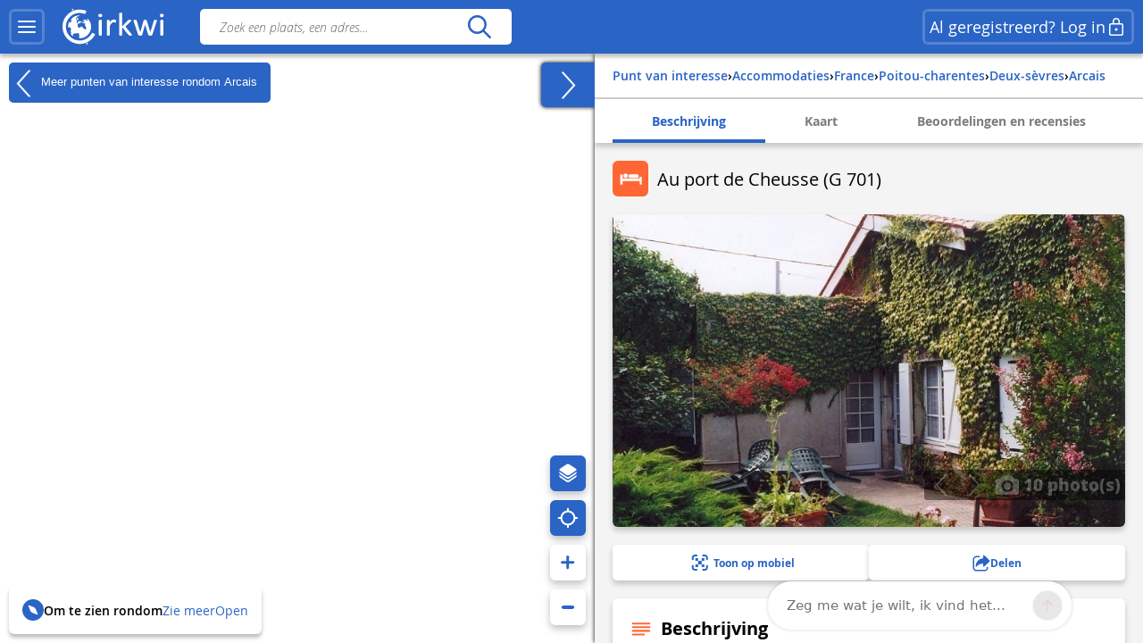

--- FILE ---
content_type: text/html; charset=UTF-8
request_url: https://www.cirkwi.com/nl/point-interet/982798-au-port-de-cheusse-g-701
body_size: 42015
content:
<!DOCTYPE html><html lang="nl" prefix="og: https://ogp.me/ns#"><head><!-- Google Tag Manager --><script>(function(w,d,s,l,i){w[l]=w[l]||[];w[l].push({'gtm.start':
        new Date().getTime(),event:'gtm.js'});var f=d.getElementsByTagName(s)[0],
        j=d.createElement(s),dl=l!='dataLayer'?'&l='+l:'';j.async=true;j.src=
        'https://www.googletagmanager.com/gtm.js?id='+i+dl;f.parentNode.insertBefore(j,f);
        })(window,document,'script','dataLayer','GTM-TSTWX6VG');</script><!-- End Google Tag Manager --><meta http-equiv="Content-Type" content="text/html; charset=UTF-8" /><meta http-equiv="X-UA-Compatible" content="IE=edge"><!-- Hotjar Tracking Code --><script>
    (function(h,o,t,j,a,r){
        h.hj=h.hj||function(){(h.hj.q=h.hj.q||[]).push(arguments)};
        h._hjSettings={hjid:2943511,hjsv:6};
        a=o.getElementsByTagName('head')[0];
        r=o.createElement('script');r.async=1;
        r.src=t+h._hjSettings.hjid+j+h._hjSettings.hjsv;
        a.appendChild(r);
    })(window,document,'https://static.hotjar.com/c/hotjar-','.js?sv=');
</script><script>
  window.intercomSettings = {
    api_base: "https://api-iam.intercom.io",
    app_id: "rpldt400",
    hide_default_launcher: window.innerWidth < 440 || /iPhone|iPad|iPod|Android/i.test(navigator.userAgent)
  };

  // Définition du hide_default_launcher en fonction de la largeur de l'écran
  (function() {
    var isMobile = window.innerWidth < 440;
    window.intercomSettings.hide_default_launcher = isMobile;
    
    // Mettre à jour la configuration en cas de redimensionnement
    var resizeTimeout;
    window.addEventListener('resize', function() {
      clearTimeout(resizeTimeout);
      resizeTimeout = setTimeout(function() {
        var newIsMobile = window.innerWidth < 440;
        if (newIsMobile !== isMobile) {
          isMobile = newIsMobile;
          window.intercomSettings.hide_default_launcher = isMobile;
          if (window.Intercom) {
            window.Intercom('update', { hide_default_launcher: isMobile });
          }
        }
      }, 200);
    });
  })();
</script><script>
  // Nous avons pré-rempli l’ID de votre application dans l’URL du widget : 'https://widget.intercom.io/widget/rpldt400'
  (function(){var w=window;var ic=w.Intercom;if(typeof ic==="function"){ic('reattach_activator');ic('update',w.intercomSettings);}else{var d=document;var i=function(){i.c(arguments);};i.q=[];i.c=function(args){i.q.push(args);};w.Intercom=i;var l=function(){var s=d.createElement('script');s.type='text/javascript';s.async=true;s.src='https://widget.intercom.io/widget/rpldt400';var x=d.getElementsByTagName('script')[0];x.parentNode.insertBefore(s,x);};if(document.readyState==='complete'){l();}else if(w.attachEvent){w.attachEvent('onload',l);}else{w.addEventListener('load',l,false);}}})();
</script><script type="text/javascript">
			            // Pattern à regarder pour la redirection
            var rbots = /(google(plus)?|bing|yandex(mobile)?|mj12|dot|orange|ahrefs|semrush|cliqz|fr_|istella|blex|facebook|linkdex|exa|seznam|apple|msn|favicons-|ro|ads|survey|tweetmeme|deskyo|grid|linkis|archive\.org_|ps|jooble|linkedin|mail\.ru_|paper_li|surdotly|uptime|bhc|cc|petal)bot|spider|crawler|slurp|larbin|yandeximages|google favicon|appengine-google|wordpress|botje|urllib|winhttp|BUbiNG|unimi|sqlmap/i;

            var rechercheAncienSite = location.href.match(/^https?:\/\/www.cirkwi.com\/#?(!|%21)page=liste&contenu=(circuit|poi|hotel|resto)&bounds=([0-9]+\.?[0-9]*),([0-9]+\.?[0-9]*);([0-9]+\.?[0-9]*),([0-9]+\.?[0-9]*)$/),
            consultationAncienSite = location.href.match(/^https?:\/\/www.cirkwi.com\/#?(!|%21)page=(circuit|poi)&id=([0-9]*)(&langue=(fr|en|nl|es|sw|it|de|ba))?$/i),
            rewriteRuleMatched = false;

             // Redirection liste ancien site vers nouveau site
            if(rechercheAncienSite !== null){
                rewriteRuleMatched = true;
                window.location.href = ('https://www.cirkwi.com/recherche');
            }

            // Redirection consultation ancien site vers nouveau site
            if(consultationAncienSite !== null) {
                rewriteRuleMatched = true;
                window.location.href = ('https://www.cirkwi.com/' + consultationAncienSite[2] + '/' + consultationAncienSite[3] + '');
                document.body.innerHTML="";
            }

			
			// Recherche
			window.pub_recherche_emplacement = 2;

			// Recherche - Google
			window.pub_recherche_google_liste = [
                '<div class="cdf_RechercheAnnonce" data-nosnippet><span class="cdf_RechercheAnnonceLabel">Annonce</span><div class="cdf_RechercheAnnonceConteneur ads"></sc'+'ript><p class="ask-consent">Om deze advertentie te bekijken, accepteer marketingcookies in de: <a href="#" class="mb_cookies-setting">Cookiebeheer<svg width="24" height="24" viewBox="0 0 24 24" fill="none" xmlns="http://www.w3.org/2000/svg"><path d="M12.0132 2.25C12.7471 2.25846 13.4782 2.34326 14.1947 2.50304C14.5074 2.57279 14.7413 2.83351 14.7768 3.15196L14.947 4.67881C15.024 5.37986 15.6159 5.91084 16.3216 5.91158C16.5113 5.91188 16.6989 5.87238 16.8742 5.79483L18.2748 5.17956C18.5661 5.05159 18.9064 5.12136 19.1239 5.35362C20.1361 6.43464 20.8899 7.73115 21.3287 9.14558C21.4233 9.45058 21.3144 9.78203 21.0573 9.9715L19.8159 10.8866C19.4617 11.1468 19.2526 11.56 19.2526 11.9995C19.2526 12.4389 19.4617 12.8521 19.8166 13.1129L21.0592 14.0283C21.3163 14.2177 21.4253 14.5492 21.3307 14.8543C20.8921 16.2685 20.1387 17.5649 19.1271 18.6461C18.9098 18.8783 18.5697 18.9483 18.2785 18.8206L16.8721 18.2045C16.4698 18.0284 16.0077 18.0542 15.6275 18.274C15.2473 18.4937 14.9942 18.8812 14.9459 19.3177L14.7769 20.8444C14.742 21.1592 14.5131 21.4182 14.205 21.4915C12.7566 21.8361 11.2475 21.8361 9.79901 21.4915C9.49088 21.4182 9.26202 21.1592 9.22716 20.8444L9.05834 19.32C9.00875 18.8843 8.75532 18.498 8.3754 18.279C7.99549 18.06 7.53418 18.0343 7.13318 18.2094L5.72655 18.8256C5.4352 18.9533 5.09501 18.8833 4.87776 18.6509C3.8656 17.5685 3.11217 16.2705 2.67418 14.8548C2.57984 14.5499 2.68884 14.2186 2.94582 14.0293L4.18915 13.1133C4.54329 12.8531 4.75245 12.4399 4.75245 12.0005C4.75245 11.561 4.54329 11.1478 4.18869 10.8873L2.94614 9.97285C2.68877 9.78345 2.57967 9.45178 2.67434 9.14658C3.1131 7.73215 3.86692 6.43564 4.8791 5.35462C5.09657 5.12236 5.43691 5.05259 5.72822 5.18056L7.1286 5.79572C7.53154 5.97256 7.99478 5.94585 8.37675 5.72269C8.75707 5.50209 9.01026 5.11422 9.05914 4.67764L9.22922 3.15196C9.26474 2.83335 9.49884 2.57254 9.81178 2.50294C10.5291 2.34342 11.2609 2.25865 12.0132 2.25ZM12.0007 8.99995C10.3438 8.99995 9.00067 10.3431 9.00067 12C9.00067 13.6568 10.3438 15 12.0007 15C13.6575 15 15.0007 13.6568 15.0007 12C15.0007 10.3431 13.6575 8.99995 12.0007 8.99995Z" fill="currentcolor"/></svg></a></p><ins class="adsbygoogle" style="display:inline-block;min-width:200px;max-width:970px;width:100%;height:90px" data-ad-client="ca-pub-7701178765491334" data-ad-slot="6485954290"></ins><script>(adsbygoogle = window.adsbygoogle || []).push({});</sc'+'ript></div></div>',
                '<div class="cdf_RechercheAnnonce" data-nosnippet><span class="cdf_RechercheAnnonceLabel">Annonce</span><div class="cdf_RechercheAnnonceConteneur ads"></sc'+'ript><p class="ask-consent">Om deze advertentie te bekijken, accepteer marketingcookies in de: <a href="#" class="mb_cookies-setting">Cookiebeheer<svg width="24" height="24" viewBox="0 0 24 24" fill="none" xmlns="http://www.w3.org/2000/svg"><path d="M12.0132 2.25C12.7471 2.25846 13.4782 2.34326 14.1947 2.50304C14.5074 2.57279 14.7413 2.83351 14.7768 3.15196L14.947 4.67881C15.024 5.37986 15.6159 5.91084 16.3216 5.91158C16.5113 5.91188 16.6989 5.87238 16.8742 5.79483L18.2748 5.17956C18.5661 5.05159 18.9064 5.12136 19.1239 5.35362C20.1361 6.43464 20.8899 7.73115 21.3287 9.14558C21.4233 9.45058 21.3144 9.78203 21.0573 9.9715L19.8159 10.8866C19.4617 11.1468 19.2526 11.56 19.2526 11.9995C19.2526 12.4389 19.4617 12.8521 19.8166 13.1129L21.0592 14.0283C21.3163 14.2177 21.4253 14.5492 21.3307 14.8543C20.8921 16.2685 20.1387 17.5649 19.1271 18.6461C18.9098 18.8783 18.5697 18.9483 18.2785 18.8206L16.8721 18.2045C16.4698 18.0284 16.0077 18.0542 15.6275 18.274C15.2473 18.4937 14.9942 18.8812 14.9459 19.3177L14.7769 20.8444C14.742 21.1592 14.5131 21.4182 14.205 21.4915C12.7566 21.8361 11.2475 21.8361 9.79901 21.4915C9.49088 21.4182 9.26202 21.1592 9.22716 20.8444L9.05834 19.32C9.00875 18.8843 8.75532 18.498 8.3754 18.279C7.99549 18.06 7.53418 18.0343 7.13318 18.2094L5.72655 18.8256C5.4352 18.9533 5.09501 18.8833 4.87776 18.6509C3.8656 17.5685 3.11217 16.2705 2.67418 14.8548C2.57984 14.5499 2.68884 14.2186 2.94582 14.0293L4.18915 13.1133C4.54329 12.8531 4.75245 12.4399 4.75245 12.0005C4.75245 11.561 4.54329 11.1478 4.18869 10.8873L2.94614 9.97285C2.68877 9.78345 2.57967 9.45178 2.67434 9.14658C3.1131 7.73215 3.86692 6.43564 4.8791 5.35462C5.09657 5.12236 5.43691 5.05259 5.72822 5.18056L7.1286 5.79572C7.53154 5.97256 7.99478 5.94585 8.37675 5.72269C8.75707 5.50209 9.01026 5.11422 9.05914 4.67764L9.22922 3.15196C9.26474 2.83335 9.49884 2.57254 9.81178 2.50294C10.5291 2.34342 11.2609 2.25865 12.0132 2.25ZM12.0007 8.99995C10.3438 8.99995 9.00067 10.3431 9.00067 12C9.00067 13.6568 10.3438 15 12.0007 15C13.6575 15 15.0007 13.6568 15.0007 12C15.0007 10.3431 13.6575 8.99995 12.0007 8.99995Z" fill="currentcolor"/></svg></a></p><ins class="adsbygoogle" style="display:inline-block;min-width:200px;max-width:970px;width:100%;height:90px" data-ad-client="ca-pub-7701178765491334" data-ad-slot="7962687491"></ins><script>(adsbygoogle = window.adsbygoogle || []).push({});</sc'+'ript></div></div>',
                '<div class="cdf_RechercheAnnonce" data-nosnippet><span class="cdf_RechercheAnnonceLabel">Annonce</span><div class="cdf_RechercheAnnonceConteneur ads"></sc'+'ript><p class="ask-consent">Om deze advertentie te bekijken, accepteer marketingcookies in de: <a href="#" class="mb_cookies-setting">Cookiebeheer<svg width="24" height="24" viewBox="0 0 24 24" fill="none" xmlns="http://www.w3.org/2000/svg"><path d="M12.0132 2.25C12.7471 2.25846 13.4782 2.34326 14.1947 2.50304C14.5074 2.57279 14.7413 2.83351 14.7768 3.15196L14.947 4.67881C15.024 5.37986 15.6159 5.91084 16.3216 5.91158C16.5113 5.91188 16.6989 5.87238 16.8742 5.79483L18.2748 5.17956C18.5661 5.05159 18.9064 5.12136 19.1239 5.35362C20.1361 6.43464 20.8899 7.73115 21.3287 9.14558C21.4233 9.45058 21.3144 9.78203 21.0573 9.9715L19.8159 10.8866C19.4617 11.1468 19.2526 11.56 19.2526 11.9995C19.2526 12.4389 19.4617 12.8521 19.8166 13.1129L21.0592 14.0283C21.3163 14.2177 21.4253 14.5492 21.3307 14.8543C20.8921 16.2685 20.1387 17.5649 19.1271 18.6461C18.9098 18.8783 18.5697 18.9483 18.2785 18.8206L16.8721 18.2045C16.4698 18.0284 16.0077 18.0542 15.6275 18.274C15.2473 18.4937 14.9942 18.8812 14.9459 19.3177L14.7769 20.8444C14.742 21.1592 14.5131 21.4182 14.205 21.4915C12.7566 21.8361 11.2475 21.8361 9.79901 21.4915C9.49088 21.4182 9.26202 21.1592 9.22716 20.8444L9.05834 19.32C9.00875 18.8843 8.75532 18.498 8.3754 18.279C7.99549 18.06 7.53418 18.0343 7.13318 18.2094L5.72655 18.8256C5.4352 18.9533 5.09501 18.8833 4.87776 18.6509C3.8656 17.5685 3.11217 16.2705 2.67418 14.8548C2.57984 14.5499 2.68884 14.2186 2.94582 14.0293L4.18915 13.1133C4.54329 12.8531 4.75245 12.4399 4.75245 12.0005C4.75245 11.561 4.54329 11.1478 4.18869 10.8873L2.94614 9.97285C2.68877 9.78345 2.57967 9.45178 2.67434 9.14658C3.1131 7.73215 3.86692 6.43564 4.8791 5.35462C5.09657 5.12236 5.43691 5.05259 5.72822 5.18056L7.1286 5.79572C7.53154 5.97256 7.99478 5.94585 8.37675 5.72269C8.75707 5.50209 9.01026 5.11422 9.05914 4.67764L9.22922 3.15196C9.26474 2.83335 9.49884 2.57254 9.81178 2.50294C10.5291 2.34342 11.2609 2.25865 12.0132 2.25ZM12.0007 8.99995C10.3438 8.99995 9.00067 10.3431 9.00067 12C9.00067 13.6568 10.3438 15 12.0007 15C13.6575 15 15.0007 13.6568 15.0007 12C15.0007 10.3431 13.6575 8.99995 12.0007 8.99995Z" fill="currentcolor"/></svg></a></p><ins class="adsbygoogle" style="display:inline-block;min-width:200px;max-width:970px;width:100%;height:90px" data-ad-client="ca-pub-7701178765491334" data-ad-slot="9439420696"></ins><script>(adsbygoogle = window.adsbygoogle || []).push({});</sc'+'ript></div></div>'
            ];

            
            // Consultation circuit - Google
            window.pub_consultation_circuit_google = true;

            window.pub_consultation_circuit_google_emplacements = [
                '.cdf_ConsultationCircuit .cdf_ConsultationCircuitBoutons',
                '#pub_after_steps',
                '.cdf_ConsultationCircuitListeObjets'
            ];

            window.pub_consultation_circuit_google_liste = [
                '<div class="cdf_block"><div class="cdf_ConsultationCircuitInfosAnnonce" data-nosnippet><span class="cdf_ConsultationCircuitAnnonceLabel">Annonce</span><div class="cdf_ConsultationCircuitAnnonceConteneur ads"></sc'+'ript><p class="ask-consent">Om deze advertentie te bekijken, accepteer marketingcookies in de: <a href="#" class="mb_cookies-setting">Cookiebeheer</span></a></p><ins class="adsbygoogle" style="display:inline-block;min-width:200px;max-width:970px;width:100%;height:90px" data-ad-client="ca-pub-7701178765491334" data-ad-slot="8643526699"></ins><script>(adsbygoogle = window.adsbygoogle || []).push({});</sc'+'ript></div></div></div>',
                '<div class="cdf_block"><div class="cdf_ConsultationCircuitInfosAnnonce" data-nosnippet><span class="cdf_ConsultationCircuitAnnonceLabel">Annonce</span><div class="cdf_ConsultationCircuitAnnonceConteneur ads"></sc'+'ript><p class="ask-consent">Om deze advertentie te bekijken, accepteer marketingcookies in de: <a href="#" class="mb_cookies-setting">Cookiebeheer</span></a></p><ins class="adsbygoogle" style="display:inline-block;min-width:200px;max-width:970px;width:100%;height:90px" data-ad-client="ca-pub-7701178765491334" data-ad-slot="1120259893"></ins><script>(adsbygoogle = window.adsbygoogle || []).push({});</sc'+'ript></div></div></div>',
                '<div class="cdf_block"><div class="cdf_ConsultationCircuitInfosAnnonce" data-nosnippet><span class="cdf_ConsultationCircuitAnnonceLabel">Annonce</span><div class="cdf_ConsultationCircuitAnnonceConteneur ads"></sc'+'ript><p class="ask-consent">Om deze advertentie te bekijken, accepteer marketingcookies in de: <a href="#" class="mb_cookies-setting">Cookiebeheer</span></a></p><ins class="adsbygoogle" style="display:inline-block;min-width:200px;max-width:970px;width:100%;height:90px" data-ad-client="ca-pub-7701178765491334" data-ad-slot="3868576698"></ins><script>(adsbygoogle = window.adsbygoogle || []).push({});</sc'+'ript></div></div></div>'
            ];

            // Consultation poi - Google
			window.pub_consultation_poi_google = true;
			window.pub_consultation_poi_google_emplacements = [
			  '.cdf_ConsultationPoi .cdf_ConsultationCircuitBoutons'
			];
			window.pub_consultation_poi_google_liste = [
                '<div class="cdf_block"><div class="cdf_ConsultationCircuitInfosAnnonce"><span class="cdf_ConsultationCircuitAnnonceLabel">Annonce</span><div class="cdf_ConsultationCircuitAnnonceConteneur ads"></sc'+'ript><p class="ask-consent">Om deze advertentie te bekijken, accepteer marketingcookies in de: <a href="#" class="mb_cookies-setting">Cookiebeheer</span></a></p><ins class="adsbygoogle" style="display:inline-block;min-width:200px;max-width:970px;width:100%;height:90px" data-ad-client="ca-pub-7701178765491334" data-ad-slot="8643526699"></ins><script>(adsbygoogle = window.adsbygoogle || []).push({});</sc'+'ript></div></div></div>'
            ];

            // Consultation page SEO
            window.display_pub_page_seo = true;

            window.pub_page_seo_google_emplacements = [
                '#seo_pub_0',
                '#seo_pub_1',
                '#seo_pub_2',
            ];

            window.pub_page_seo_google_liste = [
                '<div class="cdf_block cdf_block--ad"><div class="cdf_ConsultationCircuitInfosAnnonce" data-nosnippet><span class="cdf_ConsultationCircuitAnnonceLabel">Annonce</span><div class="cdf_ConsultationCircuitAnnonceConteneur ads"><p class="ask-consent">Om deze advertentie te bekijken, accepteer marketingcookies in de: <a href="#" class="mb_cookies-setting">Cookiebeheer</a></p><ins class="adsbygoogle" style="display:inline-block;min-width:200px;max-width:970px;width:100%;height:90px"  data-ad-client="ca-pub-7701178765491334" data-ad-slot="7291643910"></ins><script>(adsbygoogle = window.adsbygoogle || []).push({});</sc'+'ript></div></div></div>',
                '<div class="cdf_block cdf_block--ad"><div class="cdf_ConsultationCircuitInfosAnnonce" data-nosnippet><span class="cdf_ConsultationCircuitAnnonceLabel">Annonce</span><div class="cdf_ConsultationCircuitAnnonceConteneur ads"><p class="ask-consent">Om deze advertentie te bekijken, accepteer marketingcookies in de: <a href="#" class="mb_cookies-setting">Cookiebeheer</a></p><ins class="adsbygoogle" style="display:inline-block;min-width:200px;max-width:970px;width:100%;height:90px"  data-ad-client="ca-pub-7701178765491334" data-ad-slot="2993306251"></ins><script>(adsbygoogle = window.adsbygoogle || []).push({});</sc'+'ript></div></div></div>',
                '<div class="cdf_block cdf_block--ad"><div class="cdf_ConsultationCircuitInfosAnnonce" data-nosnippet><span class="cdf_ConsultationCircuitAnnonceLabel">Annonce</span><div class="cdf_ConsultationCircuitAnnonceConteneur ads"><p class="ask-consent">Om deze advertentie te bekijken, accepteer marketingcookies in de: <a href="#" class="mb_cookies-setting">Cookiebeheer</a></p><ins class="adsbygoogle" style="display:inline-block;min-width:200px;max-width:970px;width:100%;height:90px"  data-ad-client="ca-pub-7701178765491334" data-ad-slot="9066400170"></ins><script>(adsbygoogle = window.adsbygoogle || []).push({});</sc'+'ript></div></div></div>',
            ];

            // Coordonnées par défaut de la carte (France)
            window.defaultMapPosition = {
                position: [46.980252, 2.526855],
                zoom: 6
            };
        </script><meta name="google-site-verification" content="ncDfXjLtaAlUb__7Ok6Z0-KXtDDYZHVYRpzNrzpS9SM" /><title>Punt van belang - Au port de Cheusse (G 701) - Arcais</title><meta name="description"
              content="Vrijstaand oud huis in het hart van een Marais Poitevin dorp.
Omheinde tuin (50m&amp;sup2;), parkeerplaats, fietsenstalling, roeiboot beschikbaar.
Be..."><link rel="canonical" href= https://www.cirkwi.com/nl/point-interet/982798-au-port-de-cheusse-g-701><link rel="alternate" href='https://www.cirkwi.com/fr/point-interet/982798-au-port-de-cheusse-g-701' hreflang="fr"/><link rel="alternate" href='https://www.cirkwi.com/en/point-interet/982798-au-port-de-cheusse-g-701' hreflang="en"/><link rel="alternate" href='https://www.cirkwi.com/es/point-interet/982798-au-port-de-cheusse-g-701' hreflang="es"/><link rel="alternate" href='https://www.cirkwi.com/de/point-interet/982798-au-port-de-cheusse-g-701' hreflang="de"/><link rel="alternate" href='https://www.cirkwi.com/nl/point-interet/982798-au-port-de-cheusse-g-701' hreflang="nl"/><meta property="og:image"        content="https://fichier0.cirkwi.com/image/photo/poi/800x500/982798/nl/0.jpg?1767746505" /><meta property="og:image:type"   content="image/jpeg" /><meta property="og:image:width"  content="1200" /><meta property="og:image:height" content="630" /><meta property="og:locale"       content="nl_NL" /><meta property='og:title'        content='Au port de Cheusse (G 701)'/><meta property='og:description'  content='Vrijstaand oud huis in het hart van een Marais Poitevin dorp.
Omheinde tuin (50m&amp;sup2;), parkeerplaats, fietsenstalling, roeiboot beschikbaar.
Begane grond:...'/><meta property='og:site_name'    content='Cirkwi' /><meta property='og:url'          content='https://www.cirkwi.com/nl/point-interet/982798-au-port-de-cheusse-g-701' /><meta property='og:type'         content='article' /><meta property='og:article:published_time' content='2019-07-29CEST04:52:19+0200' /><meta property='og:article:modified_time' content='2026-01-07CET01:41:45+0100' /><meta property='og:article:author' content='' /><meta property='og:article:section' content='point d&#039;intérêt' /><meta property='fb:page_id'      content='149345491796398' /><meta name="twitter:card"        content='summary'/><meta name="twitter:title"       content='Au port de Cheusse (G 701)' /><meta name="twitter:description" content='Vrijstaand oud huis in het hart van een Marais Poitevin dorp.
Omheinde tuin (50m&amp;sup2;), parkeerplaats, fietsenstalling, roeiboot beschikbaar.
Begane...' /><meta name="twitter:image"       content='https://fichier0.cirkwi.com/image/photo/poi/800x500/982798/nl/0.jpg?1767746505' /><meta name="twitter:url"         content='https://www.cirkwi.com/nl/point-interet/982798-au-port-de-cheusse-g-701' /><meta name="twitter:site"        content='@Cirkwi' /><meta name="viewport" content="width=device-width, initial-scale=1, maximum-scale=1, user-scalable=0" /><link rel='icon' type='image/ico' href='/favicon.ico' /><link rel="stylesheet" type="text/css" media="all" href="/js/lib/leaflet-1.7.1/leaflet.css" /><link rel="stylesheet" type="text/css" media="all" href="/js/lib/perfect-scrollbar/css/perfect-scrollbar.css" /><link rel="stylesheet" type="text/css"
           href="/js/lib/light-gallery/css/lightGallery.css"/><link rel="stylesheet" type="text/css" media="all" href="/css/main.css?v=625" /><!--[if lt IE 9]><style type="text/css">
                .cdf_Sprite {
                    background-image: url(images/sprite.png);
                }
            </style><script type="text/javascript" src="/js/lib/html5shiv-printshiv.min.js"></script><![endif]--><link rel="stylesheet" type="text/css" media="all" href="/css/popin.css?v=625" /><link rel="stylesheet" href="/js/lib/leaflet-gesture-handling/style.min.css" type="text/css"></head><body  data-page="consultation-poi"  ><!-- Google Tag Manager (noscript) --><noscript><iframe src="https://www.googletagmanager.com/ns.html?id=GTM-TSTWX6VG"
            height="0" width="0" style="display:none;visibility:hidden"></iframe></noscript><!-- End Google Tag Manager (noscript) --><header class="cdf_Header">
    <div class="cdf_HeaderWrapperLeft">
        <div class="cdf_HeaderGroup">
            <div class="cdf_ConteneurMenu">
                <button class="cdf_BoutonMenu cdf_toggle_button cdf_BoutonNavigation" title="Hoofdmenu">
                <span class="cdf_toggle_button__icon ">
                    <svg xmlns="http://www.w3.org/2000/svg" width="24" height="24" fill="none" viewBox="0 0 24 24">
  <path fill="currentcolor" d="M3 17h18a1 1 0 0 1 .117 1.993L21 19H3a1 1 0 0 1-.117-1.993L3 17h18H3Zm0-6 18-.002a1 1 0 0 1 .117 1.993l-.117.007L3 13a1 1 0 0 1-.117-1.993L3 11l18-.002L3 11Zm0-6h18a1 1 0 0 1 .117 1.993L21 7H3a1 1 0 0 1-.117-1.993L3 5h18H3Z"/>
</svg>

                </span>
                </button>

                                <a class="cdf_BoutonNavigationBack">
                    <button class="back-button cdf_toggle_button" title="Terug naar zoeken">
                    <span class="cdf_toggle_button__icon">
                        <svg width="24" height="24" viewBox="0 0 24 24" fill="none" xmlns="http://www.w3.org/2000/svg">
<path d="M10.2954 19.7161C10.6888 20.1037 11.322 20.099 11.7096 19.7056C12.0972 19.3122 12.0925 18.679 11.6991 18.2914L6.32876 13H19.9999C20.5522 13 20.9999 12.5523 20.9999 12C20.9999 11.4477 20.5522 11 19.9999 11H6.33536L11.6991 5.71513C12.0925 5.32751 12.0972 4.69436 11.7096 4.30096C11.322 3.90755 10.6888 3.90286 10.2954 4.29048L3.37122 11.1129C2.87431 11.6025 2.87431 12.4041 3.37122 12.8937L10.2954 19.7161Z" fill="currentcolor"/>
</svg>

                    </span>
                    </button>
                </a>
            </div>

            <div class="cdf_Banniere">
                <a href='/nl/'>
                                    <span class="cdf_Banniere__logo--light"><svg width="28" height="32" viewBox="0 0 28 32" fill="none" xmlns="http://www.w3.org/2000/svg">
    <path d="M8.46106 1.03979L8.0498 1.21427L8.2492 1.67537C8.3489 1.92461 8.43613 2.14893 8.43613 2.17386C8.43613 2.22371 9.32095 1.87476 9.40819 1.79999C9.48296 1.72522 9.08417 0.85286 8.97201 0.85286C8.92216 0.865322 8.68538 0.940096 8.46106 1.03979Z" fill="currentcolor"/>
    <path d="M12.0496 1.66318C9.12092 2.19906 6.19229 3.80669 4.06125 6.04989C2.87734 7.28366 2.21684 8.25571 1.44418 9.8758C-1.60908 16.2814 0.297649 23.8585 6.04275 28.1205C8.57258 30.0023 11.5012 30.937 14.7912 30.937C17.3834 30.937 19.1406 30.5258 21.4586 29.3543C23.4525 28.3573 25.2845 26.8245 26.6179 25.0299C27.3532 24.0454 28.1009 22.7244 27.9888 22.6122C27.9514 22.5748 27.3906 22.3007 26.7425 21.9891L25.5711 21.4408L25.2222 22.0764C23.6145 25.0299 20.5737 27.2357 17.1092 27.971C15.9253 28.2202 13.6073 28.2202 12.3736 27.9585C7.96193 27.0363 4.46004 23.7712 3.17643 19.3596C2.85241 18.238 2.72779 15.5586 2.95211 14.2376C3.5503 10.4865 6.04275 7.14657 9.49479 5.46417C11.1398 4.65412 12.386 4.34256 14.1681 4.25533C15.8381 4.18056 17.0345 4.3301 18.4801 4.81613L19.502 5.16507L20.0129 3.93131C20.2871 3.24589 20.4865 2.6477 20.4491 2.58539C20.3619 2.42338 18.5798 1.89996 17.4208 1.67564C16.1496 1.4264 13.3706 1.4264 12.0496 1.66318Z" fill="currentcolor"/>
    <path d="M12.66 6.64734C10.9776 6.98382 9.39494 7.80633 8.09886 9.0027L7.30128 9.73798L7.58791 9.92491C7.74992 10.0246 7.887 10.1243 7.91193 10.1368C7.92439 10.1617 7.79977 10.548 7.6253 11.0216C7.4259 11.545 7.3262 12.0186 7.36359 12.218C7.43836 12.6043 7.41344 12.6417 6.80279 12.7538C6.41646 12.8286 6.34168 12.8037 6.29183 12.5918C6.25445 12.4547 6.1049 12.2803 5.96782 12.2055C5.7435 12.0809 5.69365 12.1557 5.39455 13.0654C5.05807 14.0998 4.83375 15.3709 4.82129 16.2931C4.82129 16.7916 4.84621 16.829 5.10792 16.7418C5.25747 16.7044 5.70611 16.6421 6.09244 16.6047C6.72801 16.5673 6.82771 16.5922 7.00218 16.8415C7.13927 17.0658 7.15173 17.2278 7.06449 17.5518C6.91495 18.0877 6.90249 18.0503 7.11434 18.0503C7.21404 18.0503 7.38851 18.1375 7.48821 18.2497C7.66268 18.4242 7.66268 18.474 7.50067 18.798C7.40098 18.9974 7.2265 19.2093 7.12681 19.2591C6.91495 19.3838 7.00218 20.2935 7.23897 20.2935C7.3262 20.2935 7.38851 20.5054 7.38851 20.8169C7.38851 21.116 7.4259 21.5647 7.48821 21.8139C7.58791 22.2501 7.57545 22.275 7.2265 22.3124C6.87756 22.3622 6.89002 22.3622 7.74992 23.2346C8.72197 24.2067 9.29524 24.6054 9.12077 24.2067C8.60981 22.9355 8.60981 22.8981 8.87152 22.7112C9.00861 22.6115 9.23293 22.437 9.37001 22.2999C9.5071 22.1753 9.8685 22.0258 10.1801 21.9759C10.4916 21.9261 10.853 21.8264 10.9776 21.764C11.1521 21.6644 11.2393 21.6893 11.3266 21.8388C11.4637 22.0881 11.8251 22.1005 12.2862 21.8637C12.523 21.7267 12.847 21.7017 13.333 21.7516C14.1306 21.8388 14.1181 21.8014 14.3549 23.2221C14.4795 23.92 14.4795 24.2067 14.3424 24.6428C14.2054 25.1039 14.2054 25.2286 14.3674 25.4529C14.4546 25.59 14.5418 25.8018 14.5418 25.9264C14.5418 26.1881 14.816 26.2006 16.0996 26.0261C19.9754 25.4653 23.1782 22.6115 24.225 18.798C24.574 17.5269 24.5366 14.7852 24.1627 13.5639C23.7888 12.4174 23.2779 11.3581 22.58 10.386C21.8447 9.33919 21.583 9.12733 21.3338 9.32672C21.1967 9.43888 21.1718 9.52612 21.2715 9.62582C21.3338 9.68813 21.3961 9.88752 21.3961 10.0495C21.3961 10.2115 21.5207 10.5106 21.6578 10.7225C21.8821 11.0341 21.8946 11.1213 21.7575 11.2085C21.4459 11.4079 21.1593 11.3207 20.6857 10.9094C19.6638 9.99968 19.265 9.88752 18.6669 10.3112C18.4799 10.4483 18.1684 10.5729 17.969 10.5979C17.4829 10.6477 17.4829 10.9593 17.9565 11.0839C18.1933 11.1462 18.4051 11.1213 18.5921 10.9967C18.8289 10.8471 18.8912 10.8471 19.0033 10.9842C19.1155 11.1088 19.103 11.2085 18.9659 11.3955C18.8662 11.5201 18.779 11.7195 18.779 11.8316C18.779 12.0809 18.2556 12.4423 17.8942 12.4423C17.7571 12.4423 17.4455 12.3551 17.2212 12.2429C16.5109 11.9064 16.3613 12.0809 16.9471 12.5669C17.4206 12.9657 17.5328 13.0031 18.3054 13.0155C19.4395 13.028 19.5267 13.1152 19.4395 14.2244C19.3772 15.1217 19.3772 15.1217 19.7635 15.4083C20.0377 15.6077 20.1499 15.7946 20.1499 16.0314C20.1499 16.2308 20.2122 16.4427 20.2869 16.5174C20.3742 16.6047 20.449 17.0284 20.4739 17.4646C20.5113 18.1998 20.4863 18.2995 20.1623 18.5986L19.8134 18.9351L19.4894 18.6734C19.3149 18.5363 18.9659 18.3494 18.7167 18.2622C18.3678 18.1375 18.1808 17.9506 17.9316 17.4895C17.6823 17.0159 17.4954 16.829 17.1714 16.7293C16.9346 16.6545 16.648 16.4676 16.5233 16.318C16.2492 15.994 15.8504 16.1062 15.3893 16.6545C14.8783 17.2652 14.6166 17.3524 14.0807 17.0658C13.2208 16.6296 13.0215 16.3056 12.9218 15.1715L12.8345 14.1372L13.4202 13.5265L14.006 12.9159L14.4795 13.0779C14.9282 13.2399 14.9406 13.2399 15.2647 12.8535C15.4516 12.6417 15.7756 12.38 15.975 12.2678C16.3115 12.0933 16.3239 12.0809 16.0747 12.0684C15.9127 12.0684 15.7881 12.0061 15.7881 11.9438C15.7881 11.869 15.6759 11.8192 15.5388 11.8192C15.3893 11.8192 15.2273 11.6946 15.14 11.5076C15.0528 11.3082 14.9282 11.2085 14.816 11.2584C14.7288 11.2958 14.5045 11.3581 14.3424 11.3955C13.9935 11.4827 13.9686 11.5949 14.2303 11.8192C14.33 11.9064 14.4172 12.0933 14.4172 12.2304C14.4172 12.4672 14.4048 12.4672 14.1929 12.2803C14.0683 12.1557 13.7941 12.0684 13.5823 12.0684C13.2333 12.0684 13.1835 12.1183 13.0464 12.6417C12.9218 13.0903 12.7971 13.2523 12.498 13.377C12.174 13.5265 12.1117 13.514 12.0743 13.3645C12.0494 13.2648 12.1117 13.0405 12.2239 12.8785C12.4856 12.4797 12.4731 12.3177 12.174 12.3177C11.9497 12.3177 11.9372 12.2554 12.012 11.7195C12.1117 10.9094 12.361 10.4608 12.7722 10.3736C12.9591 10.3362 13.171 10.2863 13.2458 10.2614C13.333 10.2365 13.4202 9.9623 13.4452 9.65074C13.495 8.90301 13.2333 8.50421 12.7473 8.62884C12.4856 8.69115 12.4233 8.77838 12.4233 9.11486C12.4233 9.33919 12.498 9.60089 12.5853 9.68813C12.7099 9.81275 12.6476 9.91245 12.3236 10.2115C12.0868 10.4234 11.8375 10.5605 11.7628 10.5356C11.5011 10.4483 11.526 9.43888 11.8001 8.56652C12.0992 7.65678 12.3734 7.3203 13.0713 7.03367C13.4701 6.8592 13.5324 6.8592 13.5947 7.02121C13.6944 7.29538 13.844 7.24553 14.1431 6.83427L14.4297 6.46041L13.9561 6.47287C13.6944 6.47287 13.1087 6.5601 12.66 6.64734Z" fill="currentcolor"/>
    <path d="M20.8103 30.3382C20.3368 30.5376 20.3492 30.5127 20.5736 31.0735C20.7854 31.572 20.8103 31.572 21.3587 31.2853L21.745 31.0735L21.5581 30.5999C21.3462 30.089 21.3587 30.089 20.8103 30.3382Z" fill="currentcolor"/>
</svg>
</span>
                    <span class="cdf_Banniere__logo--full"><svg width="114" height="40" viewBox="0 0 114 40" fill="none" xmlns="http://www.w3.org/2000/svg">
<path d="M28.5408 28.8517C25.8778 31.6129 22.6995 32.9696 18.9407 32.8366C18.5495 31.9142 18.4493 31.1031 18.7273 30.1326C18.9234 29.4478 18.5728 28.5771 18.3678 27.8158C18.1993 27.1899 16.9087 26.8558 16.2244 27.2745C15.6821 27.6063 15.2659 27.8678 14.6881 27.2971C14.5301 27.1411 13.9754 27.2772 13.6595 27.4122C12.8872 27.7424 12.1481 28.1502 11.3694 28.5398C11.6643 29.3072 11.9145 29.9582 12.172 30.6282C11.3211 30.5255 9.37346 28.7823 8.9922 27.77C9.27766 27.7088 9.55204 27.65 9.81274 27.5941C9.55956 26.5617 9.28214 25.5342 9.07264 24.493C9.02819 24.272 9.20753 23.9889 9.32681 23.7566C9.47921 23.4596 9.83063 23.1693 9.8037 22.906C9.78191 22.693 9.32723 22.5243 8.99301 22.2847C9.03388 22.1097 9.16924 21.808 9.15531 21.5134C9.14074 21.2053 9.04987 20.8473 8.8604 20.6222C8.75774 20.5003 8.37964 20.6022 8.12654 20.6164C7.5763 20.6474 7.02653 20.6869 6.39198 20.7285C6.2526 19.3999 6.31709 17.9878 6.70563 16.5988C6.8543 16.0672 7.0539 15.549 7.24844 15.0315C7.46133 14.4652 7.76226 14.4254 8.19537 14.8567C8.41336 15.0738 8.70341 15.2907 8.99218 15.3469C9.38804 15.4241 9.539 15.2965 9.48602 14.7531C9.42885 14.1668 9.67829 13.5088 9.93313 12.945C10.2221 12.3056 10.1561 11.8974 9.41419 11.6372C11.9587 8.58818 15.2249 7.28434 19.1755 7.09851C18.7768 7.57657 18.5012 7.97841 18.1449 8.28694C18.0486 8.37025 17.7075 8.17068 17.3122 8.05015C15.7174 8.76275 14.573 11.1843 15.4572 12.5309C15.7618 12.2777 16.0572 12.0323 16.3355 11.801C16.2293 11.4334 16.1052 11.1238 16.0555 10.8026C15.9856 10.3517 16.112 10.112 16.6614 9.9888C17.2198 9.86361 17.3769 10.0898 17.5496 10.4798C17.9985 11.4936 17.6239 12.1544 16.6414 12.5084C16.295 12.6332 16.0869 13.2494 15.9028 13.6787C15.7849 13.9535 15.8267 14.2968 15.7958 14.6212C16.3502 14.8054 16.3502 14.8054 15.9079 16.0302C16.5485 16.2183 16.6835 16.1999 16.8352 15.4385C17.02 14.5115 17.456 14.1589 18.4024 14.4802C18.3658 14.1936 18.3347 13.9494 18.3016 13.6905C18.6106 13.5995 18.8814 13.4928 19.1623 13.447C19.3366 13.4185 19.684 13.4746 19.6855 13.506C19.7184 14.17 20.3312 14.1023 20.6877 14.23C21.4942 14.519 22.3386 14.7405 23.1859 14.8679C24.3422 15.0417 24.2787 13.9285 24.7825 13.2822C23.9799 13.2612 23.0838 13.8641 22.7101 12.8305C23.3013 12.576 23.8533 12.3762 24.3697 12.1078C25.2939 11.6273 25.6048 11.6941 26.7346 12.7129C26.9705 12.9256 27.2049 13.1589 27.4819 13.3009C27.6992 13.4123 27.9811 13.3976 28.2499 13.3441C27.4715 11.9609 27.3847 11.248 27.969 10.7036C32.6461 14.5524 33.88 23.3587 28.5408 28.8517ZM16.9101 17.202C16.9459 17.6727 17.0475 18.1494 17.0044 18.6128C16.8947 19.7957 17.4329 20.4848 18.4681 20.9883C19.0195 21.2564 19.286 21.1675 19.6724 20.7593C20.1438 20.2612 20.7164 19.8588 21.2453 19.415C21.6523 19.9499 21.9953 20.1817 22.3133 20.4438C22.706 20.7675 23.2466 21.048 23.4179 21.4708C23.6555 22.0575 23.9373 22.4102 24.55 22.5369C24.7758 22.5836 24.9736 22.753 25.1939 22.842C25.4511 22.9459 25.8742 23.1696 25.9539 23.0851C26.2204 22.8029 26.4574 22.4259 26.538 22.0493C26.6987 21.2977 26.3002 20.6268 26.129 19.9184C25.9695 19.2583 25.7462 18.8667 25.0492 18.6529C25.1166 18.1487 25.164 17.6493 25.2533 17.1575C25.4205 16.2371 25.2408 16.0827 24.2816 15.9957C23.5977 15.9337 22.7993 15.8588 22.2843 15.4766C21.2255 14.6906 20.7743 14.6762 19.8991 15.7071C19.7022 15.9391 19.141 16.141 18.9259 16.0252C18.326 15.7023 18.033 16.0025 17.7038 16.3817C17.4804 16.6389 17.2534 16.8929 16.9101 17.202Z" fill="white"/>
<path d="M15.562 38.8236C12.0319 38.0882 8.96471 36.6129 6.32486 34.2116C2.83917 31.0408 0.811934 27.138 0.192484 22.4929C-0.500503 17.2963 0.670321 12.5256 3.82458 8.35272C7.13715 3.97044 11.5746 1.43612 17.0836 0.795853C20.4499 0.404631 23.6519 0.899309 26.8987 2.21113C26.4417 3.29268 26.0275 4.32709 25.5524 5.33276C25.4891 5.46679 25.0996 5.54047 24.8911 5.49735C23.2425 5.15634 21.617 4.64557 19.9535 4.44918C17.9027 4.20709 15.8864 4.68164 13.9558 5.37689C11.7273 6.1794 9.75038 7.43978 8.12914 9.16295C5.78623 11.6532 4.31657 14.5973 3.91478 18.0265C3.28243 23.4236 5.10654 27.935 9.06244 31.5405C11.4108 33.6809 14.2562 34.9181 17.4614 35.2762C22.5403 35.8438 26.8324 34.1879 30.3974 30.6411C31.3904 29.6532 32.1184 28.3881 32.9034 27.2073C33.2106 26.7452 33.4668 26.6395 33.9439 26.8968C34.6539 27.2797 35.3769 27.6409 36.1082 27.9816C36.5607 28.1924 36.6082 28.4553 36.3759 28.8728C33.3162 34.3722 28.73 37.798 22.5242 38.9206C20.2444 39.333 17.923 39.2999 15.562 38.8236Z" fill="white"/>
<path d="M80.9025 17.6123C80.4385 16.1426 79.9987 14.7328 79.5382 13.3297C79.3381 12.7202 79.442 12.3158 80.1548 12.2563C80.687 12.2119 81.2231 12.1411 81.7535 12.1661C82.5321 12.2028 82.9386 12.6106 83.1737 13.4157C84.1746 16.8418 85.2627 20.2424 86.3193 23.6522C86.5216 24.305 86.7251 24.9574 86.9281 25.6099C87.0085 25.6143 87.0889 25.6187 87.1694 25.6231C87.3887 24.9275 87.6252 24.2367 87.8244 23.5354C88.785 20.1546 89.7295 16.7692 90.6928 13.3891C91.0089 12.2801 91.2976 12.1127 92.6521 12.1372C93.9392 12.1605 94.1447 12.3524 94.4851 13.4835C95.568 17.0815 96.6817 20.6703 97.7852 24.2622C97.938 24.7594 98.101 25.2535 98.4413 25.7453C99.0554 23.7583 99.6744 21.7727 100.282 19.7839C100.957 17.5768 101.631 15.3695 102.284 13.1558C102.449 12.5971 102.76 12.2768 103.344 12.2248C103.53 12.2083 103.713 12.1518 103.899 12.142C105.771 12.0425 106.011 12.3602 105.436 14.1172C103.932 18.7112 102.438 23.3082 100.936 27.9026C100.332 29.7509 99.5728 30.1578 97.5948 29.9147C96.5882 29.791 96.0636 29.3688 95.7804 28.3696C94.8949 25.2459 93.9189 22.1478 92.9702 19.0421C92.8651 18.6982 92.7095 18.3697 92.5773 18.0341C92.5036 18.0314 92.4298 18.0287 92.3561 18.026C92.0928 18.9031 91.8182 19.777 91.5685 20.6579C90.8294 23.2649 90.0384 25.8597 89.3961 28.4906C89.1222 29.6124 88.4185 29.874 87.4933 29.8949C86.7743 29.9111 86.0275 29.8827 85.3425 29.6943C85.0276 29.6078 84.7214 29.1275 84.5982 28.7626C83.3875 25.1747 82.2162 21.5735 81.033 17.9764C80.9994 17.8743 80.9567 17.7753 80.9025 17.6123Z" fill="white"/>
<path d="M63.6054 4.58317C64.3491 4.42416 65.0535 4.26318 65.7628 4.23754C66.4856 4.21142 66.842 4.56738 66.8353 5.38443C66.8007 9.61335 66.8195 13.8427 66.8197 18.0719C66.8198 18.4137 66.8197 18.7554 66.8197 19.3678C67.2967 18.946 67.5993 18.7129 67.8611 18.4405C68.7176 17.5495 69.5592 16.6441 70.4065 15.7443C71.2722 14.8248 72.1975 13.9531 72.9864 12.9718C73.735 12.0406 75.8576 11.9853 76.8408 12.3847C77.0053 12.4515 77.1197 13.0057 77.0291 13.25C76.8964 13.6074 76.5894 13.9218 76.3012 14.1962C74.5502 15.8639 72.7952 17.5279 71.0142 19.1634C70.5095 19.6268 70.5887 19.9596 70.9875 20.4406C72.8016 22.6279 74.583 24.8422 76.3774 27.0459C76.7501 27.5036 77.1469 27.9431 77.4989 28.416C78.0556 29.1638 77.8693 29.5549 76.9814 29.8053C74.9041 30.3911 73.7705 29.1877 72.6525 27.7244C70.8792 25.4035 69.0052 23.1596 67.1708 20.8855C67.1421 20.8499 67.0749 20.8454 66.8988 20.7773C66.8704 21.1101 66.824 21.4062 66.8232 21.7025C66.8169 24.0461 66.8001 26.3899 66.8313 28.7331C66.8401 29.3971 66.6301 29.7546 65.9519 29.8032C65.6597 29.8242 65.3701 29.9142 65.0793 29.9142C63.6826 29.9145 63.4246 29.6553 63.4245 28.2912C63.4238 20.8025 63.422 13.3138 63.4303 5.82516C63.4307 5.43026 63.5202 5.03545 63.6054 4.58317Z" fill="white"/>
<path d="M53.0755 23.9393C53.0754 25.5823 53.0526 27.1449 53.0859 28.7062C53.0996 29.3484 52.934 29.7492 52.2342 29.7978C51.9153 29.8199 51.5986 29.916 51.2816 29.913C49.9272 29.9002 49.6806 29.6468 49.6804 28.3188C49.6794 23.4709 49.6795 18.6231 49.6803 13.7752C49.6805 12.4015 50.0198 12.08 51.3985 12.1392C52.5877 12.1903 52.7441 12.3477 52.7518 13.5054C52.7537 13.7896 52.7521 14.0738 52.7521 14.358C52.8285 14.4006 52.9048 14.4431 52.9812 14.4857C53.3396 14.1569 53.7326 13.8583 54.0503 13.4941C55.4215 11.9224 57.1486 11.7244 59.0531 12.1333C59.7297 12.2786 60.0382 12.6391 60.0403 13.3685C60.0462 15.4243 60.0565 15.4842 58.075 15.0356C56.1373 14.597 55.167 15.8941 54.1069 17.0586C53.2981 17.9471 52.9397 18.9777 53.0521 20.2247C53.1604 21.4269 53.0755 22.6465 53.0755 23.9393Z" fill="white"/>
<path d="M44.0204 19.4119C44.0203 22.5327 43.992 25.573 44.0391 28.6122C44.0516 29.4201 43.7971 29.8146 43.0007 29.8587C42.7602 29.872 42.5203 29.918 42.2802 29.9169C40.8844 29.9108 40.6254 29.6552 40.6252 28.2952C40.6244 23.426 40.6242 18.5568 40.6254 13.6876C40.6257 12.4391 40.8553 12.2026 42.1132 12.1409C42.2473 12.1343 42.3824 12.1346 42.5166 12.1405C43.9219 12.2033 44.0196 12.3031 44.0202 13.6817C44.021 15.5648 44.0204 17.448 44.0204 19.4119Z" fill="white"/>
<path d="M112.903 21.9991C112.903 24.2887 112.885 26.4978 112.913 28.7063C112.921 29.348 112.761 29.7493 112.061 29.7979C111.742 29.82 111.426 29.9161 111.109 29.9131C109.754 29.9002 109.508 29.6468 109.508 28.3182C109.507 23.4426 109.507 18.567 109.508 13.6914C109.508 12.439 109.736 12.1918 110.995 12.1477C111.338 12.1357 111.684 12.2256 112.029 12.2551C112.711 12.3135 112.913 12.7106 112.909 13.3523C112.892 16.2075 112.902 19.0629 112.903 21.9991Z" fill="white"/>
<path d="M109.203 6.58611C109.419 5.78996 109.921 5.48466 110.655 5.50686C110.816 5.51173 110.977 5.50631 111.138 5.50616C112.987 5.50449 113.574 6.16903 113.173 7.98458C113.083 8.39479 112.648 8.88952 112.257 9.03413C111.71 9.23635 111.042 9.23995 110.448 9.16027C109.496 9.03239 109.214 8.61933 109.188 7.62C109.179 7.29837 109.193 6.97617 109.203 6.58611Z" fill="white"/>
<path d="M44.048 8.74623C43.2251 8.92932 42.4421 9.20277 41.6724 9.1691C40.6136 9.12277 40.1987 8.32705 40.3073 6.93766C40.386 5.93024 40.8316 5.52337 41.8747 5.50689C41.9554 5.50561 42.0361 5.50641 42.1168 5.50614C44.2733 5.49886 45.0153 6.69753 44.048 8.74623Z" fill="white"/>
<path d="M11.4763 0.00376379C12.2931 -0.0566238 12.2123 0.623896 12.2904 1.0218C12.3234 1.1903 11.8316 1.51968 11.5282 1.68271C11.0776 1.92485 10.8436 1.6374 10.711 1.22356C10.6383 0.996693 10.5441 0.776723 10.4229 0.456787C10.7598 0.307575 11.0897 0.161511 11.4763 0.00376379Z" fill="white"/>
<path d="M28.1784 38.6706C28.6029 39.8586 27.4662 39.4853 27.0489 40C26.7993 39.4568 26.5952 39.0126 26.3965 38.58C27.5584 37.7755 27.7953 37.7864 28.1784 38.6706Z" fill="white"/>
</svg>
</span>
                                </a>
            </div>
        </div>
    </div>
    <div class="cdf_HeaderWrapperMiddleRight">

    <div class="cdf_HeaderWrapperMiddle">

        <div class="cdf_Recherche">
            <div class="cdf_ChampRechercheConteneur">
                <input class="cdf_ChampRecherche" type="text" placeholder="Zoek een plaats, een adres..." />
            </div>
            <button class="cdf_BoutonRecherche" title="Zoek op">
                <svg xmlns="http://www.w3.org/2000/svg" width="33" height="32" fill="none" viewBox="0 0 33 32">
  <path fill="currentcolor" d="M14.464 3c-5.8 0-10.5 4.701-10.5 10.5s4.7 10.5 10.5 10.5c2.45 0 4.703-.839 6.489-2.244l6.878 6.878a1.25 1.25 0 1 0 1.768-1.768l-6.879-6.878a10.455 10.455 0 0 0 2.244-6.488c0-5.799-4.701-10.5-10.5-10.5Zm-8 10.5a8 8 0 1 1 16 0 8 8 0 0 1-16 0Z"/>
</svg>

            </button>
        </div>
    </div>
    <div class="cdf_HeaderWrapperRight">
        <div class="cdf_Compte">
            
    
    
                <a class="cdf_Deconnecte cdf_toggle_button" href="/nl/connexion">
            <span class="cdf_Label">Al geregistreerd? Log in</span>
            <svg width="24" height="24" viewBox="0 0 24 24" fill="none" xmlns="http://www.w3.org/2000/svg">
<path d="M12 2C14.2091 2 16 3.79086 16 6V8H17.75C18.9926 8 20 9.00736 20 10.25V19.75C20 20.9926 18.9926 22 17.75 22H6.25C5.00736 22 4 20.9926 4 19.75V10.25C4 9.00736 5.00736 8 6.25 8H8V6C8 3.79086 9.79086 2 12 2ZM17.75 9.5H6.25C5.83579 9.5 5.5 9.83579 5.5 10.25V19.75C5.5 20.1642 5.83579 20.5 6.25 20.5H17.75C18.1642 20.5 18.5 20.1642 18.5 19.75V10.25C18.5 9.83579 18.1642 9.5 17.75 9.5ZM12.0001 13.5C12.8286 13.5 13.5001 14.1716 13.5001 15C13.5001 15.8284 12.8286 16.5 12.0001 16.5C11.1717 16.5 10.5001 15.8284 10.5001 15C10.5001 14.1716 11.1717 13.5 12.0001 13.5ZM12 3.5C10.6193 3.5 9.5 4.61929 9.5 6V8H14.5V6C14.5 4.61929 13.3807 3.5 12 3.5Z" fill="currentcolor"/>
</svg>

        </a>
	        </div>

        <div class="cdf_BoutonListeCarte cdf_toggle_button" data-state="list">
            <div class="cdf_BoutonListeCarte--map">
                <svg width="16" height="16" viewBox="0 0 16 16" fill="none" xmlns="http://www.w3.org/2000/svg">
<path d="M5.235 2.076C5.38271 1.98368 5.56781 1.97489 5.72361 2.05279L10.4728 4.42738L14.235 2.076C14.3891 1.97967 14.5834 1.97457 14.7424 2.06268C14.9014 2.15079 15 2.31824 15 2.5V11C15 11.1724 14.9112 11.3326 14.765 11.424L10.765 13.924C10.6173 14.0163 10.4322 14.0251 10.2764 13.9472L5.52721 11.5726L1.765 13.924C1.61087 14.0203 1.41659 14.0254 1.25762 13.9373C1.09864 13.8492 1 13.6818 1 13.5V5C1 4.82761 1.08881 4.66737 1.235 4.576L5.235 2.076ZM6 10.691L10 12.691V5.30902L6 3.30902V10.691ZM5 3.40212L2 5.27712V12.5979L5 10.7229V3.40212ZM11 5.27712V12.5979L14 10.7229V3.40212L11 5.27712Z" fill="currentcolor"/>
</svg>

            </div>
            <div class="cdf_BoutonListeCarte--list">
                <svg width="20" height="20" viewBox="0 0 20 20" fill="none" xmlns="http://www.w3.org/2000/svg">
<path d="M8 17H15.5C16.3284 17 17 16.3284 17 15.5V14.5C17 13.6716 16.3284 13 15.5 13H8V17ZM8 12H15.5C16.3284 12 17 11.3284 17 10.5V9.5C17 8.67157 16.3284 8 15.5 8H8V12ZM7 8V12H4.5C3.67157 12 3 11.3284 3 10.5V9.5C3 8.67157 3.67157 8 4.5 8H7ZM8 7H15.5C16.3284 7 17 6.32843 17 5.5V4.5C17 3.67157 16.3284 3 15.5 3H8V7ZM7 3V7H4.5C3.67157 7 3 6.32843 3 5.5V4.5C3 3.67157 3.67157 3 4.5 3H7ZM7 13V17H4.5C3.67157 17 3 16.3284 3 15.5V14.5C3 13.6716 3.67157 13 4.5 13H7Z" fill="currentcolor"/>
</svg>

            </div>
        </div>
    </div>
    </div>
        <script>
        window.cdf_connected = false;

            </script>
</header>
<div class="cdf_ConteneurPrincipal js-remove-auto-height"><div class="cdf_MenuGauche"><nav class="cdf_MenuGaucheBloc" id='cdf_MenuGaucheCompte'><p class="cdf_MenuGaucheTitre">Mijn account</p><ul class="cdf_MenuGaucheListe"><li class="cdf_MenuGaucheItem"><a href="/nl/inscription"><span class="cdf_Sprite cdf_IconeCadenas"></span>Meld je aan
                                </a></li><li class="cdf_MenuGaucheItem"><a href="/nl/connexion"><span class="cdf_Sprite cdf_IconeCadenas"></span>Log in
                                </a></li></ul></nav><nav class="cdf_MenuGaucheBloc"><p class="cdf_MenuGaucheTitre">Cirkwi en jij</p><ul class="cdf_MenuGaucheListe"><li class="cdf_MenuGaucheItem"><a href='https://pro.cirkwi.com/' target='_blank'><span class="cdf_Sprite cdf_IconeIntegrerSurMonSite"></span>Integreren in mijn website
                            </a></li><li class="cdf_MenuGaucheItem"><a href="https://geo.itunes.apple.com/fr/app/cirkwi/id651471914?mt=8&amp;uo=6" target='_blank'><span class="cdf_Sprite cdf_IconeApple"></span>iOS-app
                            </a></li><li class="cdf_MenuGaucheItem"><a href="https://play.google.com/store/apps/details?id=com.cirkwi.pit" target='_blank'><span class="cdf_Sprite cdf_IconeAndroid"></span>Android-app
                            </a></li></ul></nav><nav class="cdf_MenuGaucheBloc" id="cdf_MenuGaucheBlocSuivezNous"><p class="cdf_MenuGaucheTitre">Sociale netwerken</p><ul class="cdf_MenuGaucheListe"><li class="cdf_MenuGaucheItem social"><a href='https://www.facebook.com/pages/Cirkwi/149345491796398' target='_blank' class="social--facebook"><svg xmlns="http://www.w3.org/2000/svg" width="24" height="24" viewBox="0 0 24 24" fill="currentcolor"><path d="M9 8h-3v4h3v12h5v-12h3.642l.358-4h-4v-1.667c0-.955.192-1.333 1.115-1.333h2.885v-5h-3.808c-3.596 0-5.192 1.583-5.192 4.615v3.385z"/></svg></a></li><li class="cdf_MenuGaucheItem social"><a href='https://www.linkedin.com/company/cirkwi/' target='_blank' class="social--linkedin"><svg xmlns="http://www.w3.org/2000/svg" fill="currentcolor" width="24" height="24" viewBox="0 0 24 24"><path d="M4.98 3.5c0 1.381-1.11 2.5-2.48 2.5s-2.48-1.119-2.48-2.5c0-1.38 1.11-2.5 2.48-2.5s2.48 1.12 2.48 2.5zm.02 4.5h-5v16h5v-16zm7.982 0h-4.968v16h4.969v-8.399c0-4.67 6.029-5.052 6.029 0v8.399h4.988v-10.131c0-7.88-8.922-7.593-11.018-3.714v-2.155z"/></svg></a></li><li class="cdf_MenuGaucheItem social"><a href='https://www.instagram.com/cirkwi' target='_blank' class="social--insta"><svg xmlns="http://www.w3.org/2000/svg" fill="currentcolor" width="24" height="24" viewBox="0 0 24 24"><path d="M12 2.163c3.204 0 3.584.012 4.85.07 3.252.148 4.771 1.691 4.919 4.919.058 1.265.069 1.645.069 4.849 0 3.205-.012 3.584-.069 4.849-.149 3.225-1.664 4.771-4.919 4.919-1.266.058-1.644.07-4.85.07-3.204 0-3.584-.012-4.849-.07-3.26-.149-4.771-1.699-4.919-4.92-.058-1.265-.07-1.644-.07-4.849 0-3.204.013-3.583.07-4.849.149-3.227 1.664-4.771 4.919-4.919 1.266-.057 1.645-.069 4.849-.069zm0-2.163c-3.259 0-3.667.014-4.947.072-4.358.2-6.78 2.618-6.98 6.98-.059 1.281-.073 1.689-.073 4.948 0 3.259.014 3.668.072 4.948.2 4.358 2.618 6.78 6.98 6.98 1.281.058 1.689.072 4.948.072 3.259 0 3.668-.014 4.948-.072 4.354-.2 6.782-2.618 6.979-6.98.059-1.28.073-1.689.073-4.948 0-3.259-.014-3.667-.072-4.947-.196-4.354-2.617-6.78-6.979-6.98-1.281-.059-1.69-.073-4.949-.073zm0 5.838c-3.403 0-6.162 2.759-6.162 6.162s2.759 6.163 6.162 6.163 6.162-2.759 6.162-6.163c0-3.403-2.759-6.162-6.162-6.162zm0 10.162c-2.209 0-4-1.79-4-4 0-2.209 1.791-4 4-4s4 1.791 4 4c0 2.21-1.791 4-4 4zm6.406-11.845c-.796 0-1.441.645-1.441 1.44s.645 1.44 1.441 1.44c.795 0 1.439-.645 1.439-1.44s-.644-1.44-1.439-1.44z"/></svg></a></li></ul></nav><nav class="cdf_MenuGaucheBloc"><ul class="cdf_MenuGaucheListe" id="cdf_MenuGaucheListeBas"><li class="cdf_MenuGaucheItem"><a href="/nl/langue/fr">Franse versie</a></li><li class="cdf_MenuGaucheItem mb_cookies-setting"><a href="#">Cookiebeheer</a></li><li class="cdf_MenuGaucheItem"><a href='/nl/cgu' target='_blank'>Gebruiksvoorwaarden</a></li><li class="cdf_MenuGaucheItem"><a href='/nl/privacy' target='_blank'>Privacybeleid</a></li><li class="cdf_MenuGaucheItem"><a href='/nl/legals' target='_blank'>Juridische informatie</a></li><li class="cdf_MenuGaucheItemPadded">© Cirkwi 2026</li></ul></nav></div><div id="alert-modal"><div class="alert-modal-wrapper"><div class="alert-dialog"><div class="alert-dialog-title"><h3 id="title_trad_1"> Waarschuwing </h3><h3 id="title_trad_2"> Waarschuwingen </h3><button class="close-button"><svg xmlns="http://www.w3.org/2000/svg" fill="currentcolor" viewBox="0 0 50 50" width="20px" height="20px"><path d="M 40.783203 7.2714844 A 2.0002 2.0002 0 0 0 39.386719 7.8867188 L 25.050781 22.222656 L 10.714844 7.8867188 A 2.0002 2.0002 0 0 0 9.2792969 7.2792969 A 2.0002 2.0002 0 0 0 7.8867188 10.714844 L 22.222656 25.050781 L 7.8867188 39.386719 A 2.0002 2.0002 0 1 0 10.714844 42.214844 L 25.050781 27.878906 L 39.386719 42.214844 A 2.0002 2.0002 0 1 0 42.214844 39.386719 L 27.878906 25.050781 L 42.214844 10.714844 A 2.0002 2.0002 0 0 0 40.783203 7.2714844 z"/></svg></button></div><div class="alert-dialog-content" id="alert-dialog-content"></div><button class="alert-button"><span class="alert-button--text close-button">Ik zal voorzichtig zijn</span></button></div></div></div><div class="cdf_ConteneurGauche"><div class="cdf_MapContainer"><div class="cdf_MapButtonOverlay"><a href="/nl/recherche?lat=46.294348&amp;lng=-0.692523&amp;zoom=12&amp;types=poi"
                                        rel="nofollow"><button class="cdf_PlusdeCircuits back-button cdf_Top cdf_Left" title="Meer punten van interesse"><span class="cdf_Sprite cdf_IconeFlecheGauche"></span>
                        Meer punten van interesse
                                                    rondom  <span style="text-transform: capitalize;">arcais</span></button></a><button class="cdf_ButtonFoldList cdf_Top cdf_Right"><span class="cdf_Sprite cdf_IconeFlecheDroite"></span></button><div class="cdf_MapButtonStack cdf_Bottom cdf_Left"><div class="cdf_MapAlertContainer"></div><div id="proximity" class="cdf_proximity cdf_js_anchor"><div class="cdf_proximity__header"><div class="cdf_proximity__header__left"><svg width="24" height="24" viewBox="0 0 24 24" fill="none" xmlns="http://www.w3.org/2000/svg"><path d="M12 24C18.6274 24 24 18.6274 24 12C24 5.37258 18.6274 0 12 0C5.37258 0 0 5.37258 0 12C0 18.6274 5.37258 24 12 24ZM11.5761 15.298C10.2544 14.7901 9.20996 13.7457 8.7021 12.424L6.78299 7.42955C6.62765 7.02528 7.02478 6.62815 7.42905 6.78348L12.4236 8.7025C13.7454 9.21033 14.7898 10.2547 15.2977 11.5764L17.2168 16.571C17.3721 16.9753 16.975 17.3724 16.5707 17.2171L11.5761 15.298Z" fill="currentcolor"/></svg><div>Om te zien rondom</div></div><div class="cdf_proximity__header__right"><a href="/nl/recherche?lat=46.294348&amp;lng=-0.692523&amp;zoom=12&amp;types=poi"
                                        rel="nofollow"
                >Zie meer</a><div class="cdf_proximity__header__right--toggle" data-state="open">Open</div><div class="cdf_proximity__header__right--toggle" data-state="close">Sluiten</div></div></div><div class="cdf_proximity__content"><div class="cdf_proximity__content__list"><div class="cdf_Objet"><div class="cdf_Vignette cdf_Vignette--loading cdf_Vignette--small"><div class="cdf_VignettePhotoBloc shimmerBG"><div class="cdf_VignetteOverlay"><div class="cdf_VignetteOverlay__icon shimmerBG"></div></div></div><div class="cdf_VignetteInfoBloc" ><div class="cdf_VignetteHeader"><div class="cdf_VignetteTitre shimmerBG"></div></div><div class="cdf_VignetteContent"><div class="shimmerBG"></div></div><div class="cdf_VignetteFooter"><div  class="cdf_toggle_button cdf_toggle_button--reverse shimmerBG"><span>Toon</span></div></div></div></div></div><div class="cdf_Objet"><div class="cdf_Vignette cdf_Vignette--loading cdf_Vignette--small"><div class="cdf_VignettePhotoBloc shimmerBG"><div class="cdf_VignetteOverlay"><div class="cdf_VignetteOverlay__icon shimmerBG"></div></div></div><div class="cdf_VignetteInfoBloc" ><div class="cdf_VignetteHeader"><div class="cdf_VignetteTitre shimmerBG"></div></div><div class="cdf_VignetteContent"><div class="shimmerBG"></div></div><div class="cdf_VignetteFooter"><div  class="cdf_toggle_button cdf_toggle_button--reverse shimmerBG"><span>Toon</span></div></div></div></div></div><div class="cdf_Objet"><div class="cdf_Vignette cdf_Vignette--loading cdf_Vignette--small"><div class="cdf_VignettePhotoBloc shimmerBG"><div class="cdf_VignetteOverlay"><div class="cdf_VignetteOverlay__icon shimmerBG"></div></div></div><div class="cdf_VignetteInfoBloc" ><div class="cdf_VignetteHeader"><div class="cdf_VignetteTitre shimmerBG"></div></div><div class="cdf_VignetteContent"><div class="shimmerBG"></div></div><div class="cdf_VignetteFooter"><div  class="cdf_toggle_button cdf_toggle_button--reverse shimmerBG"><span>Toon</span></div></div></div></div></div><div class="cdf_Objet"><div class="cdf_Vignette cdf_Vignette--loading cdf_Vignette--small"><div class="cdf_VignettePhotoBloc shimmerBG"><div class="cdf_VignetteOverlay"><div class="cdf_VignetteOverlay__icon shimmerBG"></div></div></div><div class="cdf_VignetteInfoBloc" ><div class="cdf_VignetteHeader"><div class="cdf_VignetteTitre shimmerBG"></div></div><div class="cdf_VignetteContent"><div class="shimmerBG"></div></div><div class="cdf_VignetteFooter"><div  class="cdf_toggle_button cdf_toggle_button--reverse shimmerBG"><span>Toon</span></div></div></div></div></div><div class="cdf_Objet"><div class="cdf_Vignette cdf_Vignette--loading cdf_Vignette--small"><div class="cdf_VignettePhotoBloc shimmerBG"><div class="cdf_VignetteOverlay"><div class="cdf_VignetteOverlay__icon shimmerBG"></div></div></div><div class="cdf_VignetteInfoBloc" ><div class="cdf_VignetteHeader"><div class="cdf_VignetteTitre shimmerBG"></div></div><div class="cdf_VignetteContent"><div class="shimmerBG"></div></div><div class="cdf_VignetteFooter"><div  class="cdf_toggle_button cdf_toggle_button--reverse shimmerBG"><span>Toon</span></div></div></div></div></div><div class="cdf_Objet"><div class="cdf_Vignette cdf_Vignette--loading cdf_Vignette--small"><div class="cdf_VignettePhotoBloc shimmerBG"><div class="cdf_VignetteOverlay"><div class="cdf_VignetteOverlay__icon shimmerBG"></div></div></div><div class="cdf_VignetteInfoBloc" ><div class="cdf_VignetteHeader"><div class="cdf_VignetteTitre shimmerBG"></div></div><div class="cdf_VignetteContent"><div class="shimmerBG"></div></div><div class="cdf_VignetteFooter"><div  class="cdf_toggle_button cdf_toggle_button--reverse shimmerBG"><span>Toon</span></div></div></div></div></div><div class="cdf_Objet"><div class="cdf_Vignette cdf_Vignette--loading cdf_Vignette--small"><div class="cdf_VignettePhotoBloc shimmerBG"><div class="cdf_VignetteOverlay"><div class="cdf_VignetteOverlay__icon shimmerBG"></div></div></div><div class="cdf_VignetteInfoBloc" ><div class="cdf_VignetteHeader"><div class="cdf_VignetteTitre shimmerBG"></div></div><div class="cdf_VignetteContent"><div class="shimmerBG"></div></div><div class="cdf_VignetteFooter"><div  class="cdf_toggle_button cdf_toggle_button--reverse shimmerBG"><span>Toon</span></div></div></div></div></div><div class="cdf_Objet"><div class="cdf_Vignette cdf_Vignette--loading cdf_Vignette--small"><div class="cdf_VignettePhotoBloc shimmerBG"><div class="cdf_VignetteOverlay"><div class="cdf_VignetteOverlay__icon shimmerBG"></div></div></div><div class="cdf_VignetteInfoBloc" ><div class="cdf_VignetteHeader"><div class="cdf_VignetteTitre shimmerBG"></div></div><div class="cdf_VignetteContent"><div class="shimmerBG"></div></div><div class="cdf_VignetteFooter"><div  class="cdf_toggle_button cdf_toggle_button--reverse shimmerBG"><span>Toon</span></div></div></div></div></div><div class="cdf_Objet"><div class="cdf_Vignette cdf_Vignette--loading cdf_Vignette--small"><div class="cdf_VignettePhotoBloc shimmerBG"><div class="cdf_VignetteOverlay"><div class="cdf_VignetteOverlay__icon shimmerBG"></div></div></div><div class="cdf_VignetteInfoBloc" ><div class="cdf_VignetteHeader"><div class="cdf_VignetteTitre shimmerBG"></div></div><div class="cdf_VignetteContent"><div class="shimmerBG"></div></div><div class="cdf_VignetteFooter"><div  class="cdf_toggle_button cdf_toggle_button--reverse shimmerBG"><span>Toon</span></div></div></div></div></div><div class="cdf_Objet"><div class="cdf_Vignette cdf_Vignette--loading cdf_Vignette--small"><div class="cdf_VignettePhotoBloc shimmerBG"><div class="cdf_VignetteOverlay"><div class="cdf_VignetteOverlay__icon shimmerBG"></div></div></div><div class="cdf_VignetteInfoBloc" ><div class="cdf_VignetteHeader"><div class="cdf_VignetteTitre shimmerBG"></div></div><div class="cdf_VignetteContent"><div class="shimmerBG"></div></div><div class="cdf_VignetteFooter"><div  class="cdf_toggle_button cdf_toggle_button--reverse shimmerBG"><span>Toon</span></div></div></div></div></div><div class="cdf_Objet"><div class="cdf_Vignette cdf_Vignette--loading cdf_Vignette--small"><div class="cdf_VignettePhotoBloc shimmerBG"><div class="cdf_VignetteOverlay"><div class="cdf_VignetteOverlay__icon shimmerBG"></div></div></div><div class="cdf_VignetteInfoBloc" ><div class="cdf_VignetteHeader"><div class="cdf_VignetteTitre shimmerBG"></div></div><div class="cdf_VignetteContent"><div class="shimmerBG"></div></div><div class="cdf_VignetteFooter"><div  class="cdf_toggle_button cdf_toggle_button--reverse shimmerBG"><span>Toon</span></div></div></div></div></div></div><div class="cdf_proximity__content__arrow" data-side="left"><svg width="12" height="12" viewBox="0 0 12 12" fill="none" xmlns="http://www.w3.org/2000/svg"><path d="M7.88388 3.63388C8.37204 3.14573 8.37204 2.35427 7.88388 1.86612C7.39573 1.37796 6.60427 1.37796 6.11612 1.86612L2.86612 5.11612L3.21967 5.46967L2.86612 5.11612C2.37796 5.60427 2.37796 6.39573 2.86612 6.88388L6.11612 10.1339C6.60427 10.622 7.39573 10.622 7.88388 10.1339C8.37204 9.64573 8.37204 8.85427 7.88388 8.36612L5.51777 6L7.88388 3.63388Z" fill="currentcolor" stroke="currentcolor" stroke-linecap="round" stroke-linejoin="round"/></svg></div><div class="cdf_proximity__content__arrow" data-side="right"><svg width="12" height="12" viewBox="0 0 12 12" fill="none" xmlns="http://www.w3.org/2000/svg"><path d="M4.11612 8.36612C3.62796 8.85427 3.62796 9.64573 4.11612 10.1339C4.60427 10.622 5.39573 10.622 5.88388 10.1339L9.13388 6.88388L8.78033 6.53033L9.13388 6.88388C9.62204 6.39573 9.62204 5.60427 9.13388 5.11612L5.88388 1.86612C5.39573 1.37796 4.60427 1.37796 4.11612 1.86612C3.62796 2.35427 3.62796 3.14573 4.11612 3.63388L6.48223 6L4.11612 8.36612Z" fill="currentcolor" stroke="currentcolor" stroke-linecap="round" stroke-linejoin="round"/></svg></div></div></div></div><div id="custom-popin" class="popin-custom"><div class="popin-content"><p class="popin-message"><span class="popin-title">Oups... </span>Het lijkt erop dat Cirkwi geen toestemming heeft om uw locatie te gebruiken.
        </p><button id="close-popin" class="popin-close-button"><span class="popin-close-icon"><svg xmlns="http://www.w3.org/2000/svg" fill="currentcolor" viewBox="0 0 50 50" width="20px" height="20px"><path d="M 40.783203 7.2714844 A 2.0002 2.0002 0 0 0 39.386719 7.8867188 L 25.050781 22.222656 L 10.714844 7.8867188 A 2.0002 2.0002 0 0 0 9.2792969 7.2792969 A 2.0002 2.0002 0 0 0 7.8867188 10.714844 L 22.222656 25.050781 L 7.8867188 39.386719 A 2.0002 2.0002 0 1 0 10.714844 42.214844 L 25.050781 27.878906 L 39.386719 42.214844 A 2.0002 2.0002 0 1 0 42.214844 39.386719 L 27.878906 25.050781 L 42.214844 10.714844 A 2.0002 2.0002 0 0 0 40.783203 7.2714844 z"/></svg></span></button></div></div><div class="cdf_MapButtonStack cdf_Bottom cdf_Right"><div class="cdf_MapButton cdf_MapRightButton cdf_BoutonListeCarte" data-state="list"><div class="cdf_BoutonListeCarte--map"><svg width="20" height="20" viewBox="0 0 20 20" fill="none" xmlns="http://www.w3.org/2000/svg"><path d="M3.75 3C3.33579 3 3 3.33579 3 3.75V7.25C3 7.66421 3.33579 8 3.75 8C4.16421 8 4.5 7.66421 4.5 7.25V5.56066L6.71967 7.78033C7.01256 8.07322 7.48744 8.07322 7.78033 7.78033C8.07322 7.48744 8.07322 7.01256 7.78033 6.71967L5.56066 4.5H7.25C7.66421 4.5 8 4.16421 8 3.75C8 3.33579 7.66421 3 7.25 3H3.75ZM3.75 17C3.33579 17 3 16.6642 3 16.25V12.75C3 12.3358 3.33579 12 3.75 12C4.16421 12 4.5 12.3358 4.5 12.75V14.4393L6.71967 12.2197C7.01256 11.9268 7.48744 11.9268 7.78033 12.2197C8.07322 12.5126 8.07322 12.9874 7.78033 13.2803L5.56066 15.5H7.25C7.66421 15.5 8 15.8358 8 16.25C8 16.6642 7.66421 17 7.25 17H3.75ZM17 3.75C17 3.33579 16.6642 3 16.25 3H12.75C12.3358 3 12 3.33579 12 3.75C12 4.16421 12.3358 4.5 12.75 4.5H14.4393L12.2197 6.71967C11.9268 7.01256 11.9268 7.48744 12.2197 7.78033C12.5126 8.07322 12.9874 8.07322 13.2803 7.78033L15.5 5.56066V7.25C15.5 7.66421 15.8358 8 16.25 8C16.6642 8 17 7.66421 17 7.25V3.75ZM16.25 17C16.6642 17 17 16.6642 17 16.25V12.75C17 12.3358 16.6642 12 16.25 12C15.8358 12 15.5 12.3358 15.5 12.75V14.4393L13.2803 12.2197C12.9874 11.9268 12.5126 11.9268 12.2197 12.2197C11.9268 12.5126 11.9268 12.9874 12.2197 13.2803L14.4393 15.5H12.75C12.3358 15.5 12 15.8358 12 16.25C12 16.6642 12.3358 17 12.75 17H16.25Z" fill="currentcolor"/></svg></div><div class="cdf_BoutonListeCarte--list"><svg width="20" height="20" viewBox="0 0 20 20" fill="none" xmlns="http://www.w3.org/2000/svg"><path d="M12.75 12C12.3358 12 12 12.3358 12 12.75V16.25C12 16.6642 12.3358 17 12.75 17C13.1642 17 13.5 16.6642 13.5 16.25V14.5607L15.7197 16.7803C16.0126 17.0732 16.4874 17.0732 16.7803 16.7803C17.0732 16.4874 17.0732 16.0126 16.7803 15.7197L14.5607 13.5H16.25C16.6642 13.5 17 13.1642 17 12.75C17 12.3358 16.6642 12 16.25 12H12.75ZM12.75 8C12.3358 8 12 7.66421 12 7.25V3.75C12 3.33579 12.3358 3 12.75 3C13.1642 3 13.5 3.33579 13.5 3.75V5.43934L15.7197 3.21967C16.0126 2.92678 16.4874 2.92678 16.7803 3.21967C17.0732 3.51256 17.0732 3.98744 16.7803 4.28033L14.5607 6.5H16.25C16.6642 6.5 17 6.83579 17 7.25C17 7.66421 16.6642 8 16.25 8H12.75ZM8 12.75C8 12.3358 7.66421 12 7.25 12H3.75C3.33579 12 3 12.3358 3 12.75C3 13.1642 3.33579 13.5 3.75 13.5H5.43934L3.21967 15.7197C2.92678 16.0126 2.92678 16.4874 3.21967 16.7803C3.51256 17.0732 3.98744 17.0732 4.28033 16.7803L6.5 14.5607V16.25C6.5 16.6642 6.83579 17 7.25 17C7.66421 17 8 16.6642 8 16.25V12.75ZM7.25 8C7.66421 8 8 7.66421 8 7.25V3.75C8 3.33579 7.66421 3 7.25 3C6.83579 3 6.5 3.33579 6.5 3.75V5.43934L4.28033 3.21967C3.98744 2.92678 3.51256 2.92678 3.21967 3.21967C2.92678 3.51256 2.92678 3.98744 3.21967 4.28033L5.43934 6.5H3.75C3.33579 6.5 3 6.83579 3 7.25C3 7.66421 3.33579 8 3.75 8H7.25Z" fill="currentcolor"/></svg></div></div><button class="cdf_MapButton cdf_MapRightButton cdf_ButtonMapCenter" title=""><svg width="20" height="21" viewBox="0 0 20 21" fill="none" xmlns="http://www.w3.org/2000/svg"><path d="M3 5.75C3 4.50736 4.00736 3.5 5.25 3.5H7.11538C7.5296 3.5 7.86538 3.83579 7.86538 4.25C7.86538 4.66421 7.5296 5 7.11538 5H5.25C4.83579 5 4.5 5.33579 4.5 5.75V7.61538C4.5 8.0296 4.16421 8.36538 3.75 8.36538C3.33579 8.36538 3 8.0296 3 7.61538V5.75ZM12.1346 4.25C12.1346 3.83579 12.4704 3.5 12.8846 3.5H14.75C15.9926 3.5 17 4.50736 17 5.75V7.61538C17 8.0296 16.6642 8.36538 16.25 8.36538C15.8358 8.36538 15.5 8.0296 15.5 7.61538V5.75C15.5 5.33579 15.1642 5 14.75 5H12.8846C12.4704 5 12.1346 4.66421 12.1346 4.25ZM3.75 12.6346C4.16421 12.6346 4.5 12.9704 4.5 13.3846V15.25C4.5 15.6642 4.83579 16 5.25 16H7.11538C7.5296 16 7.86538 16.3358 7.86538 16.75C7.86538 17.1642 7.5296 17.5 7.11538 17.5H5.25C4.00736 17.5 3 16.4926 3 15.25V13.3846C3 12.9704 3.33579 12.6346 3.75 12.6346ZM16.25 12.6346C16.6642 12.6346 17 12.9704 17 13.3846V15.25C17 16.4926 15.9926 17.5 14.75 17.5H12.8846C12.4704 17.5 12.1346 17.1642 12.1346 16.75C12.1346 16.3358 12.4704 16 12.8846 16H14.75C15.1642 16 15.5 15.6642 15.5 15.25V13.3846C15.5 12.9704 15.8358 12.6346 16.25 12.6346Z" fill="currentcolor"/><path d="M12 10.5C12 11.6046 11.1046 12.5 10 12.5C8.89543 12.5 8 11.6046 8 10.5C8 9.39543 8.89543 8.5 10 8.5C11.1046 8.5 12 9.39543 12 10.5Z" fill="currentcolor"/></svg></button><div class="cdf_MapTileLayerContainer"><button class="cdf_MapButton cdf_MapRightButton MapTileLayerButton"><svg width="24" height="24" viewBox="0 0 24 24" fill="none" xmlns="http://www.w3.org/2000/svg"><path d="M13.3865 3.42451L19.7517 7.66796C20.2112 7.97432 20.3354 8.59518 20.029 9.05471C19.9558 9.16457 19.8615 9.25883 19.7517 9.33206L13.3865 13.5755C12.5468 14.1353 11.4528 14.1353 10.613 13.5755L4.24783 9.33206C3.7883 9.02571 3.66413 8.40484 3.97048 7.94531C4.04371 7.83546 4.13798 7.7412 4.24783 7.66796L10.613 3.42451C11.4528 2.86468 12.5468 2.86468 13.3865 3.42451ZM20.0254 12.1919C19.877 12.4294 19.6804 12.633 19.4483 12.7896L13.3984 16.8733C12.5532 17.4438 11.4463 17.4438 10.6011 16.8733L4.55118 12.7896C3.79019 12.276 3.49509 11.3304 3.77205 10.5L10.613 15.0596C11.4003 15.5844 12.411 15.6172 13.2262 15.158L13.3865 15.0596L20.2268 10.4995C20.4085 11.0457 20.3543 11.6657 20.0254 12.1919ZM20.0254 15.4419C19.877 15.6794 19.6804 15.883 19.4483 16.0396L13.3984 20.1233C12.5532 20.6938 11.4463 20.6938 10.6011 20.1233L4.55118 16.0396C3.79019 15.526 3.49509 14.5804 3.77205 13.75L10.613 18.3096C11.4003 18.8344 12.411 18.8672 13.2262 18.408L13.3865 18.3096L20.2268 13.7495C20.4085 14.2957 20.3543 14.9157 20.0254 15.4419Z" fill="currentcolor"/></svg></button><div class="MapTileLayerMenu"></div></div><button class="cdf_MapButton cdf_MapRightButton cdf_IconeGeolocalisation" title="Geolocatie"><svg width="20" height="20" viewBox="0 0 20 20" fill="none" xmlns="http://www.w3.org/2000/svg"><path d="M10.75 2.75C10.75 2.33579 10.4142 2 10 2C9.58579 2 9.25 2.33579 9.25 2.75V4.04642C6.53596 4.38486 4.38486 6.53596 4.04642 9.25H2.75C2.33579 9.25 2 9.58579 2 10C2 10.4142 2.33579 10.75 2.75 10.75H4.04642C4.38486 13.464 6.53596 15.6151 9.25 15.9536V17.25C9.25 17.6642 9.58579 18 10 18C10.4142 18 10.75 17.6642 10.75 17.25V15.9536C13.464 15.6151 15.6151 13.464 15.9536 10.75H17.25C17.6642 10.75 18 10.4142 18 10C18 9.58579 17.6642 9.25 17.25 9.25H15.9536C15.6151 6.53596 13.464 4.38486 10.75 4.04642V2.75ZM10 14.5C7.51472 14.5 5.5 12.4853 5.5 10C5.5 7.51472 7.51472 5.5 10 5.5C12.4853 5.5 14.5 7.51472 14.5 10C14.5 12.4853 12.4853 14.5 10 14.5Z" fill="currentcolor"/></svg></button><button class="cdf_MapButton cdf_MapZoomButton cdf_IconeZoomPlus" title="Inzoomen"><svg width="16" height="16" viewBox="0 0 16 16" fill="none" xmlns="http://www.w3.org/2000/svg"><path d="M8.7 2.75C8.7 2.22533 8.27467 1.8 7.75 1.8C7.22533 1.8 6.8 2.22533 6.8 2.75V6.8H2.75C2.22533 6.8 1.8 7.22533 1.8 7.75C1.8 8.27467 2.22533 8.7 2.75 8.7H6.8V12.75C6.8 13.2747 7.22533 13.7 7.75 13.7C8.27467 13.7 8.7 13.2747 8.7 12.75V8.7H12.75C13.2747 8.7 13.7 8.27467 13.7 7.75C13.7 7.22533 13.2747 6.8 12.75 6.8H8.7V2.75Z" fill="currentcolor" stroke="currentcolor" stroke-width="0.4" stroke-linecap="round" stroke-linejoin="round"/></svg></button><button class="cdf_MapButton cdf_MapZoomButton cdf_IconeZoomMoins" title="Uitzoomen"><svg width="16" height="16" viewBox="0 0 16 16" fill="none" xmlns="http://www.w3.org/2000/svg"><path d="M3.75 6.85C3.11487 6.85 2.6 7.36487 2.6 8C2.6 8.63513 3.11487 9.15 3.75 9.15H12.25C12.8851 9.15 13.4 8.63513 13.4 8C13.4 7.36487 12.8851 6.85 12.25 6.85H3.75Z" fill="currentcolor" stroke="currentcolor" stroke-width="0.8"/></svg></button></div></div><div class="cdf_Map"></div></div></div><div class="cdf_ConteneurDroit" itemscope itemtype="https://schema.org/Product"><div class="cdf_TopMenu"><div class="cdf_Breadcrumb"><ul class="breadcrumb"><li><a href="/nl/filtres-2/poi"
                                              rel="nofollow"
                                           ><span>Punt van interesse</span></a></li>
                                    ›
                                            <li><a href="/nl/filtres-82/poi/hebergements"
                                              rel="nofollow"
                       class="DataTypeCategorie"                    ><span>Accommodaties</span></a></li>
                                    ›
                                            <li><a href="/nl/filtres-8a/poi/hebergements/france"
                                              rel="nofollow"
                                           ><span>france</span></a></li>
                                    ›
                                            <li><a href="/nl/filtres-9a/poi/hebergements/france/poitou-charentes"
                                              rel="nofollow"
                                           ><span>poitou-charentes</span></a></li>
                                    ›
                                            <li><a href="/nl/filtres-ba/poi/hebergements/france/poitou-charentes/deux-sèvres"
                                              rel="nofollow"
                                           ><span>deux-sèvres</span></a></li>
                                    ›
                                            <li><a href="/nl/filtres-fa/poi/hebergements/france/poitou-charentes/deux-sèvres/arcais"
                                              rel="nofollow"
                                           ><span>arcais</span></a></li></ul></div><div class="cdf_AnchorMenu"><div data-id="consultation-poi" class="cdf_AnchorMenu__item cdf_AnchorMenu__item--active">Beschrijving</div><div data-id="cdf_MapAndChart" class="cdf_AnchorMenu__item ">Kaart</div><div data-id="feedback" class="cdf_AnchorMenu__item ">Beoordelingen en recensies</div><div data-id="proximity" class="cdf_AnchorMenu__item ">Zie rondom</div></div></div><div id="consultation-poi" class="cdf_js_anchor cdf_ConsultationPoi"><div class="cdf_ConsultationPoiTitle"><span class="cdf_Marker cdf_MarkerPoi-40"><span class="cdf_Sprite cdf_IconeCategorie-34-1"></span></span><h1 itemprop="name" class="cdf_VignetteCircuitTitre">
                    Au port de Cheusse (G 701)
                </h1></div><div class="cdf_VignettePhotoBloc"><div class="cdf_ConsultationListePhoto"><div class="cdf_VignetteConteneurPhoto"><img class="cdf_VignettePhoto cdf_ObjectFitCover DataTypeMainImage"
                                     src="https://fichier0.cirkwi.com/image/photo/poi/800x500/982798/nl/0.jpg?1767746505"
                                     alt="Capture"
                                     data-caption-title=""
                                     data-caption-description="Capture"
                                /></div><div class="cdf_VignetteConteneurPhoto"><img class="cdf_VignettePhoto cdf_ObjectFitCover"
                                     src="https://fichier0.cirkwi.com/image/photo/poi/800x500/982798/nl/1.jpg?1767746505"
                                     alt="2-Le salon"
                                     data-caption-title=""
                                     data-caption-description="2-Le salon"
                                /></div><div class="cdf_VignetteConteneurPhoto"><img class="cdf_VignettePhoto cdf_ObjectFitCover"
                                     src="https://fichier0.cirkwi.com/image/photo/poi/800x500/982798/nl/2.jpg?1767746505"
                                     alt="3-La salle à manger"
                                     data-caption-title=""
                                     data-caption-description="3-La salle à manger"
                                /></div><div class="cdf_VignetteConteneurPhoto"><img class="cdf_VignettePhoto cdf_ObjectFitCover"
                                     src="https://fichier0.cirkwi.com/image/photo/poi/800x500/982798/nl/3.jpg?1767746505"
                                     alt="4-La cuisine"
                                     data-caption-title=""
                                     data-caption-description="4-La cuisine"
                                /></div><div class="cdf_VignetteConteneurPhoto"><img class="cdf_VignettePhoto cdf_ObjectFitCover"
                                     src="https://fichier0.cirkwi.com/image/photo/poi/800x500/982798/nl/4.jpg?1767746505"
                                     alt="5-La cuisine"
                                     data-caption-title=""
                                     data-caption-description="5-La cuisine"
                                /></div><div class="cdf_VignetteConteneurPhoto"><img class="cdf_VignettePhoto cdf_ObjectFitCover"
                                     src="https://fichier0.cirkwi.com/image/photo/poi/800x500/982798/nl/5.jpg?1767746505"
                                     alt="6-La chambre 1"
                                     data-caption-title=""
                                     data-caption-description="6-La chambre 1"
                                /></div><div class="cdf_VignetteConteneurPhoto"><img class="cdf_VignettePhoto cdf_ObjectFitCover"
                                     src="https://fichier0.cirkwi.com/image/photo/poi/800x500/982798/nl/6.jpg?1767746505"
                                     alt="7-La chambre 1"
                                     data-caption-title=""
                                     data-caption-description="7-La chambre 1"
                                /></div><div class="cdf_VignetteConteneurPhoto"><img class="cdf_VignettePhoto cdf_ObjectFitCover"
                                     src="https://fichier0.cirkwi.com/image/photo/poi/800x500/982798/nl/7.jpg?1767746505"
                                     alt="8-La chambre 2"
                                     data-caption-title=""
                                     data-caption-description="8-La chambre 2"
                                /></div><div class="cdf_VignetteConteneurPhoto"><img class="cdf_VignettePhoto cdf_ObjectFitCover"
                                     src="https://fichier0.cirkwi.com/image/photo/poi/800x500/982798/nl/8.jpg?1767746505"
                                     alt="9-La salle d&#039;eau"
                                     data-caption-title=""
                                     data-caption-description="9-La salle d&#039;eau"
                                /></div><div class="cdf_VignetteConteneurPhoto"><img class="cdf_VignettePhoto cdf_ObjectFitCover"
                                     src="https://fichier0.cirkwi.com/image/photo/poi/800x500/982798/nl/9.jpg?1767746505"
                                     alt="10-La salle d&#039;eau"
                                     data-caption-title=""
                                     data-caption-description="10-La salle d&#039;eau"
                                /></div></div><div class="cdf_VignetteGalleryOverlay"><button class="cdf_VignetteGalleryButton cdf_ButtonPreviousPhoto"><span class="cdf_Sprite cdf_IconeFlecheGauche-27-blanc"></span></button><button class="cdf_VignetteGalleryButton cdf_ButtonNextPhoto"><span class="cdf_Sprite cdf_IconeFlecheDroite-27-blanc"></span></button><button class="cdf_VignetteGalleryButton cdf_ButtonShowGallery"><span class="cdf_Sprite cdf_IconeAppareilPhoto-27-blanc"></span>
                            10 photo(s)
                        </button></div><div class="cdf_PoiPhotoCreditOverlay"
                          style="display:none" ><span class="cdf_js_textCredit">Credit
                            : </span></div></div><div class="cdf_Clear"></div><div class="cdf_ConsultationCircuitBoutons cdf_ConsultationCircuitBoutons--poi"><a class="cdf_BoutonConsultation  cdf_BoutonConsultation--poi" id="cdf_consulterCircuit"
   href="https://ul.cirkwi.com/com.cirkwi.pit/p/982798?" rel="nofollow" target="_blank"
><svg width="31" height="30" viewBox="0 0 31 30" fill="none" xmlns="http://www.w3.org/2000/svg"><path d="M6.75 9.5C6.75 7.567 8.317 6 10.25 6H12.1136C12.6659 6 13.1136 6.44771 13.1136 7C13.1136 7.55228 12.6659 8 12.1136 8H10.25C9.42157 8 8.75 8.67157 8.75 9.5V11.3636C8.75 11.9159 8.30228 12.3636 7.75 12.3636C7.19771 12.3636 6.75 11.9159 6.75 11.3636V9.5ZM18.3864 7C18.3864 6.44771 18.8341 6 19.3864 6H21.25C23.183 6 24.75 7.567 24.75 9.5V11.3636C24.75 11.9159 24.3023 12.3636 23.75 12.3636C23.1977 12.3636 22.75 11.9159 22.75 11.3636V9.5C22.75 8.67157 22.0784 8 21.25 8H19.3864C18.8341 8 18.3864 7.55228 18.3864 7ZM7.75 17.6363C8.30228 17.6363 8.75 18.084 8.75 18.6363V20.5C8.75 21.3284 9.42157 22 10.25 22H12.1136C12.6659 22 13.1136 22.4477 13.1136 23C13.1136 23.5522 12.6659 24 12.1136 24H10.25C8.317 24 6.75 22.433 6.75 20.5V18.6363C6.75 18.084 7.19771 17.6363 7.75 17.6363ZM23.75 17.6363C24.3023 17.6363 24.75 18.084 24.75 18.6363V20.5C24.75 22.433 23.183 24 21.25 24H19.3864C18.8341 24 18.3864 23.5522 18.3864 23C18.3864 22.4477 18.8341 22 19.3864 22H21.25C22.0784 22 22.75 21.3284 22.75 20.5V18.6363C22.75 18.084 23.1977 17.6363 23.75 17.6363ZM13.75 10H10.75V13H13.75V17H10.75V20H13.75V17H17.75V20H20.75V17H17.75V13H20.75V10H17.75V13H13.75V10Z" fill="currentcolor"/></svg><span>Toon op mobiel</span></a><div class="cdf_BoutonConsultation  cdf_BoutonConsultation--poi" id='cdf_share' ><svg width="20" height="19" viewBox="0 0 20 19" fill="none" xmlns="http://www.w3.org/2000/svg"><path d="M4.24658 1.60586H7.71079C8.125 1.60586 8.46079 1.94165 8.46079 2.35586C8.46079 2.73556 8.17863 3.04936 7.81256 3.09902L7.71079 3.10586H4.24658C3.05572 3.10586 2.08094 4.03103 2.00177 5.20182L1.99658 5.35586V14.8559C1.99658 16.0467 2.92174 17.0215 4.09253 17.1007L4.24658 17.1059H13.7473C14.9382 17.1059 15.913 16.1807 15.9921 15.0099L15.9973 14.8559V14.3581C15.9973 13.9439 16.3331 13.6081 16.7473 13.6081C17.127 13.6081 17.4408 13.8902 17.4905 14.2563L17.4973 14.3581V14.8559C17.4973 16.8601 15.925 18.4971 13.9465 18.6007L13.7473 18.6059H4.24658C2.24232 18.6059 0.605308 17.0335 0.50178 15.055L0.496582 14.8559V5.35586C0.496582 3.3516 2.06894 1.71459 4.04742 1.61106L4.24658 1.60586H7.71079H4.24658ZM12.0006 4.15017V1.35586C12.0006 0.731894 12.7074 0.395811 13.1876 0.745666L13.2697 0.814606L19.2643 6.56461C19.5441 6.83295 19.5696 7.26398 19.3407 7.56194L19.2644 7.64704L13.2698 13.3989C12.8196 13.8309 12.0877 13.5535 12.0077 12.9648L12.0006 12.8577V10.0558L11.6798 10.0496C9.02228 10.0418 6.75072 11.1328 4.81495 13.3509C4.31934 13.9188 3.38968 13.4828 3.5094 12.7386C4.33639 7.5982 7.10847 4.69414 11.6986 4.18029L12.0006 4.15017V1.35586V4.15017Z" fill="white"/></svg>

                    Delen
                </div></div><div itemprop="description" id="consultation-description" class="cdf_js_anchor cdf_block"><div class="cdf_block__title"><div class=" cdf_block__title__icon"><svg xmlns="http://www.w3.org/2000/svg" width="28" height="28" fill="none" viewBox="0 0 28 28"><path fill="currentcolor" d="M3.2 20.4h14.4a1.2 1.2 0 0 1 .14 2.392l-.14.008H3.2a1.2 1.2 0 0 1-.14-2.392l.14-.008h14.4H3.2Zm0-4.8h21.6a1.2 1.2 0 0 1 .14 2.392L24.8 18H3.2a1.2 1.2 0 0 1-.14-2.392l.14-.008h21.6H3.2Zm0-4.8h21.6a1.2 1.2 0 0 1 .14 2.392l-.14.008H3.2a1.2 1.2 0 0 1-.14-2.392l.14-.008h21.6H3.2Zm0-4.8h21.6a1.2 1.2 0 0 1 .14 2.392l-.14.008H3.2a1.2 1.2 0 0 1-.14-2.392L3.2 6h21.6H3.2Z"/></svg></div><h2>Beschrijving</h2></div><p class="cdf_PoiDescription">
        
                Vrijstaand oud huis in het hart van een Marais Poitevin dorp.<br>
Omheinde tuin (50m²), parkeerplaats, fietsenstalling, roeiboot beschikbaar.<br>
Begane grond: keuken (10m²-Senseo koffiezetapparaat), woonkamer (18m²), badkamer met douche, wc, slaapkamer 1 (11m²-1 bed van 140).<br>
Boven: slaapkamer 2 (16m²-1 bed van 140, 1 bed van 130).<br>
Centrale verwarming (toeslag 5?/dag). Tuinmeubelen en ligstoelen, barbecue. Wifi (bij de eigenaar).<br>
Parc Naturel du Marais Poitevin ter plaatse (bootverhuur, kano's, fietsen, bewegwijzerde wandelpaden), Niort 23km (markt, 18-holes golfbaan, musea), La Rochelle 42km, stranden vanaf 50km, Futuroscope 1h en Puy du Fou 1h30.

                    </p></div><div class="cdf_VignetteLocalisation cdf_block"  itemprop="location" itemscope itemtype="https://schema.org/Place"><div class="cdf_block__title"><div class=" cdf_block__title__icon"><svg xmlns="http://www.w3.org/2000/svg" width="24" height="24" fill="none" viewBox="0 0 24 24"><path fill="currentcolor" d="M19 13.5c0-.682.273-1.3.715-1.75H13A1.75 1.75 0 0 1 11.25 10V2.003A9.5 9.5 0 0 0 11 20.987V19.5a2.5 2.5 0 0 1 4-2v-1a2.5 2.5 0 0 1 4-2v-1ZM12.75 2.08V10c0 .138.112.25.25.25h7.919a9.505 9.505 0 0 0-8.169-8.17ZM21.5 12a1.5 1.5 0 0 0-1.5 1.5v8a1.5 1.5 0 0 0 3 0v-8a1.5 1.5 0 0 0-1.5-1.5Zm-8 6a1.5 1.5 0 0 0-1.5 1.5v2a1.5 1.5 0 0 0 3 0v-2a1.5 1.5 0 0 0-1.5-1.5Zm2.5-1.5a1.5 1.5 0 0 1 3 0v5a1.5 1.5 0 0 1-3 0v-5Z"/></svg></div><h2>Technische informatie</h2></div><div class="cdf_VignetteLocalisation-Content"><div class="cdf_PoiAltimetricInfo"><div class="cdf_PoiAltimetricInfo-Lat_Lng"><div class="cdf_PoiAltimetricInfo-Title"><svg width="12" height="13" viewBox="0 0 12 13" fill="currentcolor" xmlns="http://www.w3.org/2000/svg"><g clip-path="url(#clip0_1001_8415)"><path d="M6 8.5C7.10457 8.5 8 7.60457 8 6.5C8 5.39543 7.10457 4.5 6 4.5C4.89543 4.5 4 5.39543 4 6.5C4 7.60457 4.89543 8.5 6 8.5ZM5.5 2.53095V1C5.5 0.723858 5.72386 0.5 6 0.5C6.27614 0.5 6.5 0.723858 6.5 1V2.53095C8.30936 2.75657 9.74343 4.19064 9.96905 6H11.5C11.7761 6 12 6.22386 12 6.5C12 6.77614 11.7761 7 11.5 7H9.96905C9.74339 8.80967 8.30886 10.2439 6.49906 10.4692C6.49968 10.4794 6.5 10.4896 6.5 10.5V12C6.5 12.2761 6.27614 12.5 6 12.5C5.72386 12.5 5.5 12.2761 5.5 12V10.5C5.5 10.4896 5.50032 10.4794 5.50094 10.4692C3.69083 10.2439 2.25612 8.80918 2.03083 6.99906C2.02063 6.99969 2.01035 7 2 7H0.5C0.223858 7 0 6.77614 0 6.5C0 6.22386 0.223858 6 0.5 6H2C2.01035 6 2.02063 6.00031 2.03083 6.00094C2.25608 4.19114 3.69033 2.75661 5.5 2.53095ZM3 6.5C3 8.15685 4.34315 9.5 6 9.5C7.65685 9.5 9 8.15685 9 6.5C9 4.84315 7.65685 3.5 6 3.5C4.34315 3.5 3 4.84315 3 6.5Z" fill="currentcolor"/></g><defs><clipPath id="clip0_1001_8415"><rect width="12" height="12" fill="currentcolor" transform="translate(0 0.5)"/></clipPath></defs></svg>

                                Breedte, Lengte
                            </div><div class="cdf_PoiAltimetricInfo-Content" data-clipboard-text="46.294348, -0.692523"><div class = "cdf_PoiAltimetricInfo-Value" itemprop="geo" itemscope itemtype="https://schema.org/GeoCoordinates"><span class="cdf_VignettePoiLatitude">46.294348</span><span class="cdf_VignettePoiLongitude">-0.692523</span><meta itemprop="latitude" content="46.294348" /><meta itemprop="longitude" content="-0.692523" /></div><div class="cdf_PoiAltimetricInfo-CopyButton"><button class="cdf_CopyButton"><svg width="20" height="20" viewBox="0 0 20 20" fill="currentcolor" xmlns="http://www.w3.org/2000/svg"><path d="M15 1H9C7.9 1 7 1.9 7 3V13C7 14.1 7.9 15 9 15H15C16.1 15 17 14.1 17 13V3C17 1.9 16.1 1 15 1ZM15.5 13C15.5 13.28 15.28 13.5 15 13.5H9C8.72 13.5 8.5 13.28 8.5 13V3C8.5 2.72 8.72 2.5 9 2.5H15C15.28 2.5 15.5 2.72 15.5 3V13Z" fill="currentcolor"/><path d="M4.99996 3.67001L4.70996 3.84001C4.48996 3.97001 4.30996 4.13001 4.13996 4.31001C3.70996 4.77001 3.45996 5.37001 3.45996 6.01001V14.51C3.45996 16.72 5.24996 18.51 7.45996 18.51H11.96C12.59 18.51 13.19 18.26 13.64 17.84C13.82 17.67 13.99 17.48 14.12 17.26L14.26 17.01H7.48996C6.10996 17.01 4.98996 15.89 4.98996 14.51V3.67001H4.99996Z" fill="currentcolor"/></svg></button></div></div><div class="cdf_CopiedMessage"><span>Gekopieerde coördinaten</span></div></div></div></div><div class="cdf_VignettePoiAdresse" itemprop="address" itemscope itemtype="https://schema.org/PostalAddress"><svg xmlns="http://www.w3.org/2000/svg" width="21" height="20" viewBox="0 0 21 20" fill="currentcolor"><path d="M13.39 9C13.39 10.6569 12.0469 12 10.39 12C8.73316 12 7.39001 10.6569 7.39001 9C7.39001 7.34315 8.73316 6 10.39 6C12.0469 6 13.39 7.34315 13.39 9ZM12.39 9C12.39 7.89543 11.4946 7 10.39 7C9.28545 7 8.39001 7.89543 8.39001 9C8.39001 10.1046 9.28545 11 10.39 11C11.4946 11 12.39 10.1046 12.39 9ZM15.3398 13.955C18.0734 11.2201 18.0734 6.78601 15.3398 4.05115C12.6061 1.31628 8.17394 1.31628 5.44027 4.05115C2.7066 6.78601 2.7066 11.2201 5.44027 13.955L6.96129 15.4538L9.0041 17.4389L9.13693 17.5567C9.9117 18.1847 11.0462 18.1455 11.7761 17.4391L14.2124 15.0691L15.3398 13.955ZM6.145 4.75619C8.48946 2.41072 12.2906 2.41072 14.635 4.75619C16.9194 7.04153 16.9779 10.7104 14.8107 13.0667L14.635 13.2499L13.3137 14.5539L11.0832 16.7225L10.9902 16.8021C10.636 17.0699 10.1443 17.0698 9.79013 16.802L9.69715 16.7224L6.71631 13.817L6.145 13.2499L5.96929 13.0667C3.80209 10.7104 3.86066 7.04153 6.145 4.75619Z"/></svg><div class="cdf_VignettePoiAdresse-Content"><a href="https://www.google.com/maps/search/?api=1&query=%2020%20chemin%20des%20Bouteilles%2079210%20ARCAIS" target="_blank"><span  itemprop="streetAddress"> 20 chemin des Bouteilles</span><div><span itemprop="postalCode">79210</span>
                                                                        &nbsp;                                    <span itemprop="addressLocality">ARCAIS</span></div></a></div></div><div class="cdf_ConcultationCircuitLastModification"><div class="cdf_ConcultationCircuitLastModification"><span class="cdf_UpdateDate">Interessant punt bijgewerkt op <b>07/01/2026</b></span></div></div></div><div id="cdf_MapAndChart" class="cdf_block cdf_block--no-padding cdf_js_anchor cdf_MapAndChart"><div class="cdf_block__title"><div class=" cdf_block__title__icon"><svg width="24" height="14" viewBox="0 0 24 14" fill="none" xmlns="http://www.w3.org/2000/svg"><path fill-rule="evenodd" clip-rule="evenodd" d="M5.61499 1.54888L0.755705 6.711C0.270903 7.22601 0 7.9136 0 8.62908V11.9734C0 13.0925 0.885551 13.9998 1.97793 13.9998L13.0693 14H13.6657H22.4385C23.3009 14 24 13.2838 24 12.4002V9.75992C24 9.19505 23.7861 8.65221 23.4034 8.24562L19.5671 4.17019C19.5671 4.17019 18.6017 2.94737 17.7539 2.94737C16.9061 2.94737 15.9407 4.17019 15.9407 4.17019L14.3084 5.90426L10.2085 1.54888C10.2085 1.54888 8.98556 4.2972e-08 7.91173 0C6.83791 -4.2972e-08 5.61499 1.54888 5.61499 1.54888ZM6.24752 2.46915L3.34194 5.55581C4.09575 6.0863 4.77128 6.26687 5.41154 6.26717C6.11191 6.2675 6.81066 6.05299 7.5847 5.75033C7.7933 5.66876 8.00777 5.58001 8.22829 5.48875C9.20299 5.0854 10.2959 4.63316 11.522 4.53651L9.57595 2.46915C9.57595 2.46915 8.66432 1.47368 7.91173 1.47368C7.15914 1.47368 6.24752 2.46915 6.24752 2.46915ZM19.0677 4.89673L21.3616 7.33361C20.7665 7.75243 20.2332 7.89498 19.7277 7.89522C19.1748 7.89548 18.6232 7.72612 18.0121 7.48718C17.8474 7.42278 17.6781 7.35271 17.504 7.28067C16.7345 6.96223 15.8717 6.60519 14.9037 6.52889L16.44 4.89673C16.44 4.89673 17.1597 4.11082 17.7539 4.11082C18.348 4.11082 19.0677 4.89673 19.0677 4.89673Z" fill="currentcolor"/></svg></div><h2>Hoogteprofiel</h2></div><div class="cdf_MapAndChart_map"><div class="cdf_Map"></div></div><div class="cdf_ProfilAltimetriqueGraphe" id="cdf_ProfilAltimetriqueGraphe"></div></div><div class="cdf_block cdf_ConsultationCircuitInfosComplementaires"><div class="cdf_block__title"><div class=" cdf_block__title__icon"><svg xmlns="http://www.w3.org/2000/svg" width="28" height="29" fill="none" viewBox="0 0 28 29"><path fill="currentcolor" d="M2 14.786c0 6.627 5.373 12 12 12s12-5.373 12-12-5.373-12-12-12-12 5.373-12 12Zm13.25-6a1.25 1.25 0 1 1-2.5 0 1.25 1.25 0 0 1 2.5 0Zm-1.25 3a1 1 0 0 1 1 1v8a1 1 0 1 1-2 0v-8a1 1 0 0 1 1-1Z"/></svg></div><h2 class="cdf_ConsultationCircuitInfosComplementairesTitre">
                Aanvullende informatie</h2></h2></div><div class="cdf_ConsultationCircuitInfoComplementaire"><h3 class="cdf_ConsultationCircuitInfoComplementaireTitre">Contact</h3><p class="cdf_ConsultationCircuitInfoComplementaireDescription">
                                            Telefoon : +33 5 49 77 15 91<br>G&icirc;tes de France<br>Mail : <a href="mailto:reservation-gites79@wanadoo.fr" target="_blank">reservation-gites79@wanadoo.fr</a><br>G&icirc;tes de France<br>Website : <a href="https://www.gites-de-france-deux-sevres.com/location-vacances-Deux-sevres-Gite-a-Arcais-79G701.html?&amp;nbp_min=2" target="_blank">www.gites-de-france-deux-sevres.com/location-vacances-deux-sevres-gite-a-arcais-79g701.html?&amp;nbp_min=2</a><br>G&icirc;tes de France
                                        </p></div><div class="cdf_ConsultationCircuitInfoComplementaire"><h3 class="cdf_ConsultationCircuitInfoComplementaireTitre">Marques et labels</h3><p class="cdf_ConsultationCircuitInfoComplementaireDescription">
                                            G&icirc;tes de France
                                        </p></div><div class="cdf_ConsultationCircuitInfoComplementaire"><h3 class="cdf_ConsultationCircuitInfoComplementaireTitre">Classement</h3><p class="cdf_ConsultationCircuitInfoComplementaireDescription">
                                            2 sterren
                                        </p></div><div class="cdf_ConsultationCircuitInfoComplementaire"><h3 class="cdf_ConsultationCircuitInfoComplementaireTitre">Classement label</h3><p class="cdf_ConsultationCircuitInfoComplementaireDescription">
                                            2 korenaren
                                        </p></div><div class="cdf_ConsultationCircuitInfoComplementaire"><h3 class="cdf_ConsultationCircuitInfoComplementaireTitre">Capacité d&#039;accueil</h3><p class="cdf_ConsultationCircuitInfoComplementaireDescription">
                                            Nombre de lits une personne : 1<br>Capacit&eacute; maximum : 5<br>Nombre de lits deux personnes : 2<br>Nombre de chambres : 2
                                        </p></div><div class="cdf_ConsultationCircuitInfoComplementaire"><h3 class="cdf_ConsultationCircuitInfoComplementaireTitre">Animaux bienvenus ?</h3><p class="cdf_ConsultationCircuitInfoComplementaireDescription">
                                            Oui
                                        </p></div><div class="cdf_ConsultationCircuitInfoComplementaire"><h3 class="cdf_ConsultationCircuitInfoComplementaireTitre">Modes de paiement</h3><p class="cdf_ConsultationCircuitInfoComplementaireDescription">
                                            Betaal kaarten<br>Cheques<br>Ch&egrave;ques Vacances
                                        </p></div><div class="cdf_ConsultationCircuitInfoComplementaire"><h3 class="cdf_ConsultationCircuitInfoComplementaireTitre">Langues parlées</h3><p class="cdf_ConsultationCircuitInfoComplementaireDescription">
                                            Frans
                                        </p></div><div class="cdf_ConsultationCircuitInfoComplementaire"><h3 class="cdf_ConsultationCircuitInfoComplementaireTitre">Descriptif de l&#039;hébergement</h3><p class="cdf_ConsultationCircuitInfoComplementaireDescription">
                                            Barbecue<br>Eigen tuin<br>Parkeerplaats<br>Prive douche<br>Tuin meubels<br>2 slaapkamers<br>Omheind terrein<br>Priv&eacute;-toiletten
                                        </p></div><div class="cdf_ConsultationCircuitInfoComplementaire"><h3 class="cdf_ConsultationCircuitInfoComplementaireTitre">Confort</h3><p class="cdf_ConsultationCircuitInfoComplementaireDescription">
                                            Internet aansluiting<br>Koel-vriescombinatie<br>Oven<br>Magnetron<br>Priv&eacute; wasmachine<br>TV<br>Wifi
                                        </p></div><div class="cdf_ConsultationCircuitInfoComplementaire"><h3 class="cdf_ConsultationCircuitInfoComplementaireTitre">Services</h3><p class="cdf_ConsultationCircuitInfoComplementaireDescription">
                                            Wifi
                                        </p></div></div><div class="cdf_block"><div class="cdf_block__title"><div class=" cdf_block__title__icon"><?xml version="1.0" encoding="UTF-8"?><svg id="Calque_2" data-name="Calque 2" xmlns="http://www.w3.org/2000/svg" height="24" width="24" viewBox="0 0 24 23.06"><g id="Calque_1-2" data-name="Calque 1"><g><path fill="currentcolor" class="cls-1" d="M14.16,7.62c-1.08.12-2.07.38-2.93.77-.35.16-.51.58-.35.93.12.26.38.41.64.41.1,0,.2-.02.29-.06.73-.33,1.57-.55,2.5-.66.39-.04.67-.39.62-.78-.04-.39-.39-.66-.78-.62Z"/><path fill="currentcolor"  class="cls-1" d="M23.67,5.03L16.82.77c-.42-.26-.93-.32-1.4-.16L7.2,3.41c-.06.02-.13.01-.19-.02L1.05.09c-.22-.12-.49-.12-.7,0-.22.13-.35.36-.35.61v16.73c0,.26.14.49.36.62l5.96,3.3c.41.22.89.27,1.33.12l8.22-2.8c.07-.02.14-.01.2.02l6.85,4.25c.11.07.24.11.37.11.12,0,.24-.03.34-.09.22-.12.36-.36.36-.62V5.63c0-.24-.13-.47-.33-.6ZM3.53,16.71c-1.04,0-1.88-.84-1.88-1.88s.84-1.88,1.88-1.88,1.88.84,1.88,1.88-.84,1.88-1.88,1.88ZM15.62,17.19s-.15.13-.21.15l-7.3,2.48c-.08.03-.12-.09-.12-.2v-5.57c.07-.13.14-.26.21-.41.29-.56.61-1.21,1.04-1.82.23-.32.15-.76-.17-.98-.32-.22-.76-.15-.98.17-.04.05-.06.11-.1.16v-6.29c0-.1.06-.19.16-.22l7.15-2.43s.05-.01.08-.01c.06,0,.11.03.14.04.04.03.1.09.1.19v14.74ZM22.38,9.62c.28.28.28.72,0,1-.14.14-.32.21-.5.21s-.36-.07-.5-.21l-.91-.91-.91.91c-.14.14-.32.21-.5.21s-.36-.07-.5-.21c-.28-.28-.28-.72,0-1l.91-.91-.91-.91c-.28-.28-.28-.72,0-1s.72-.28,1,0l.91.91.91-.91c.28-.28.72-.28,1,0s.28.72,0,1l-.91.91.91.91Z"/></g></g></svg></div><h2>IGN kaarten</h2></div><div class="cdf_ign_list__content"><div class="cdf_ign_list__content__list  "><a rel="nofollow" class="cdf_ign_list__item" href="https://a.time1.me/r?partid=63829&amp;progid=4923&amp;adfactory_type=12&amp;url=https%3A%2F%2Fboutique.ign.fr%2Fcartes-de-randonnees-1528sb-niort-9782758542674-1.html" data-product-page="poi" data-product-position="1" data-product-theme="TOP 25 ET SÉRIE BLEUE" target="_blank" class="cdf_ign_list__item" style="background: linear-gradient(180deg, rgba(42, 100, 197, 0.00) 0%, rgba(42, 100, 197, 0.50) 100%), linear-gradient(180deg, rgba(0, 0, 0, 0.00) 0%, rgba(0, 0, 0, 0.24) 12.71%, rgba(0, 0, 0, 0.35) 30.71%, rgba(0, 0, 0, 0.64) 51.21%, rgba(0, 0, 0, 0.70) 60%), url('https://fichier0.cirkwi.com/image/affiliation_ign/top25.png') lightgray 50% / cover no-repeat;"><img src="https://boutique.ign.fr/media/catalog/product/9/7/9782758542674_IGN_1528SB_ED1_RECTO.JPEG" /><div class="cdf_ign_list__item__content"><div class="cdf_ign_list__item__content__title">1528SB - NIORT BENET  COULON </div><div class="cdf_ign_list__item__content__text"><span>Uitgever :</span> IGN</div><div class="cdf_ign_list__item__content__text"><span>Verzameling  :</span> TOP 25 ET SÉRIE BLEUE</div><div class="cdf_ign_list__item__content__text"><span>Ladder :</span> 1:25 000</div><div class="cdf_BoutonConsultation"><span>13.90€</span></div></div></a><a rel="nofollow" class="cdf_ign_list__item" href="https://a.time1.me/r?partid=63829&amp;progid=4923&amp;adfactory_type=12&amp;url=https%3A%2F%2Fboutique.ign.fr%2Fcartes-de-randonnees-top75038-ile-de-re-ile-d-oleron-9782758532729-1.html" data-product-page="poi" data-product-position="2" data-product-theme="TOP 75" target="_blank" class="cdf_ign_list__item" style="background: linear-gradient(180deg, rgba(42, 100, 197, 0.00) 0%, rgba(42, 100, 197, 0.50) 100%), linear-gradient(180deg, rgba(0, 0, 0, 0.00) 0%, rgba(0, 0, 0, 0.24) 12.71%, rgba(0, 0, 0, 0.35) 30.71%, rgba(0, 0, 0, 0.64) 51.21%, rgba(0, 0, 0, 0.70) 60%), url('https://fichier0.cirkwi.com/image/affiliation_ign/fond_2.png') lightgray 50% / cover no-repeat;"><img src="https://boutique.ign.fr/media/catalog/product/9/7/9782758532729_IGN_TOP75038_ED1_RECTO.JPEG" /><div class="cdf_ign_list__item__content"><div class="cdf_ign_list__item__content__title">TOP75038 - ILE DE RE ILE D&#039;OLERON MARAIS POITEVIN </div><div class="cdf_ign_list__item__content__text"><span>Uitgever :</span> IGN</div><div class="cdf_ign_list__item__content__text"><span>Verzameling  :</span> TOP 75</div><div class="cdf_ign_list__item__content__text"><span>Ladder :</span> 1:75 000</div><div class="cdf_BoutonConsultation"><span>9.80€</span></div></div></a><a rel="nofollow" class="cdf_ign_list__item" href="https://a.time1.me/r?partid=63829&amp;progid=4923&amp;adfactory_type=12&amp;url=https%3A%2F%2Fboutique.ign.fr%2Fcartes-de-tourisme-france-132-cholet-niort-9782758543725-4.html" data-product-page="poi" data-product-position="3" data-product-theme="TOP 100" target="_blank" class="cdf_ign_list__item" style="background: linear-gradient(180deg, rgba(42, 100, 197, 0.00) 0%, rgba(42, 100, 197, 0.50) 100%), linear-gradient(180deg, rgba(0, 0, 0, 0.00) 0%, rgba(0, 0, 0, 0.24) 12.71%, rgba(0, 0, 0, 0.35) 30.71%, rgba(0, 0, 0, 0.64) 51.21%, rgba(0, 0, 0, 0.70) 60%), url('https://fichier0.cirkwi.com/image/affiliation_ign/top25.png') lightgray 50% / cover no-repeat;"><img src="https://boutique.ign.fr/media/catalog/product/9/7/9782758543725_IGN_TOP100132_ED4_RECTO.JPEG" /><div class="cdf_ign_list__item__content"><div class="cdf_ign_list__item__content__title">132 CHOLET NIORT MARAIS POITEVIN </div><div class="cdf_ign_list__item__content__text"><span>Uitgever :</span> IGN</div><div class="cdf_ign_list__item__content__text"><span>Verzameling  :</span> TOP 100</div><div class="cdf_ign_list__item__content__text"><span>Ladder :</span> 1:100 000</div><div class="cdf_BoutonConsultation"><span>8.40€</span></div></div></a><a rel="nofollow" class="cdf_ign_list__item" href="https://a.time1.me/r?partid=63829&amp;progid=4923&amp;adfactory_type=12&amp;url=https%3A%2F%2Fboutique.ign.fr%2Fcartes-de-tourisme-france-138-la-rochelle-cognac-9782758543749-4.html" data-product-page="poi" data-product-position="4" data-product-theme="TOP 100" target="_blank" class="cdf_ign_list__item" style="background: linear-gradient(180deg, rgba(42, 100, 197, 0.00) 0%, rgba(42, 100, 197, 0.50) 100%), linear-gradient(180deg, rgba(0, 0, 0, 0.00) 0%, rgba(0, 0, 0, 0.24) 12.71%, rgba(0, 0, 0, 0.35) 30.71%, rgba(0, 0, 0, 0.64) 51.21%, rgba(0, 0, 0, 0.70) 60%), url('https://fichier0.cirkwi.com/image/affiliation_ign/top25.png') lightgray 50% / cover no-repeat;"><img src="https://boutique.ign.fr/media/catalog/product/9/7/9782758543749_IGN_TOP100138_ED4_RECTO.JPEG" /><div class="cdf_ign_list__item__content"><div class="cdf_ign_list__item__content__title">138 LA ROCHELLE COGNAC ILE DE RÉ ET ILE D&#039;OLÉRON </div><div class="cdf_ign_list__item__content__text"><span>Uitgever :</span> IGN</div><div class="cdf_ign_list__item__content__text"><span>Verzameling  :</span> TOP 100</div><div class="cdf_ign_list__item__content__text"><span>Ladder :</span> 1:100 000</div><div class="cdf_BoutonConsultation"><span>8.40€</span></div></div></a><a rel="nofollow" class="cdf_ign_list__item" href="https://a.time1.me/r?partid=63829&amp;progid=4923&amp;adfactory_type=12&amp;url=https%3A%2F%2Fboutique.ign.fr%2Fcartes-routieres-d85-vendee-9782758544494-1.html" data-product-page="poi" data-product-position="5" data-product-theme="CARTES DÉPARTEMENTALES IGN" target="_blank" class="cdf_ign_list__item" style="background: linear-gradient(180deg, rgba(42, 100, 197, 0.00) 0%, rgba(42, 100, 197, 0.50) 100%), linear-gradient(180deg, rgba(0, 0, 0, 0.00) 0%, rgba(0, 0, 0, 0.24) 12.71%, rgba(0, 0, 0, 0.35) 30.71%, rgba(0, 0, 0, 0.64) 51.21%, rgba(0, 0, 0, 0.70) 60%), url('https://fichier0.cirkwi.com/image/affiliation_ign/fond_3.png') lightgray 50% / cover no-repeat;"><img src="https://boutique.ign.fr/media/catalog/product/9/7/9782758544494_IGN_D721351_ED1_RECTO.JPEG" /><div class="cdf_ign_list__item__content"><div class="cdf_ign_list__item__content__title">D85 VENDÉE </div><div class="cdf_ign_list__item__content__text"><span>Uitgever :</span> IGN</div><div class="cdf_ign_list__item__content__text"><span>Verzameling  :</span> CARTES DÉPARTEMENTALES IGN</div><div class="cdf_ign_list__item__content__text"><span>Ladder :</span> 1:150 000</div><div class="cdf_BoutonConsultation"><span>5.90€</span></div></div></a><a rel="nofollow" class="cdf_ign_list__item" href="https://a.time1.me/r?partid=63829&amp;progid=4923&amp;adfactory_type=12&amp;url=https%3A%2F%2Fboutique.ign.fr%2Fcartes-routieres-d79-86-deux-sevres-vienne-9782758544470-1.html" data-product-page="poi" data-product-position="6" data-product-theme="CARTES DÉPARTEMENTALES IGN" target="_blank" class="cdf_ign_list__item" style="background: linear-gradient(180deg, rgba(42, 100, 197, 0.00) 0%, rgba(42, 100, 197, 0.50) 100%), linear-gradient(180deg, rgba(0, 0, 0, 0.00) 0%, rgba(0, 0, 0, 0.24) 12.71%, rgba(0, 0, 0, 0.35) 30.71%, rgba(0, 0, 0, 0.64) 51.21%, rgba(0, 0, 0, 0.70) 60%), url('https://fichier0.cirkwi.com/image/affiliation_ign/fond_3.png') lightgray 50% / cover no-repeat;"><img src="https://boutique.ign.fr/media/catalog/product/9/7/9782758544470_IGN_D721349_ED1_RECTO.JPEG" /><div class="cdf_ign_list__item__content"><div class="cdf_ign_list__item__content__title">D79-86 DEUX-SÈVRES  VIENNE </div><div class="cdf_ign_list__item__content__text"><span>Uitgever :</span> IGN</div><div class="cdf_ign_list__item__content__text"><span>Verzameling  :</span> CARTES DÉPARTEMENTALES IGN</div><div class="cdf_ign_list__item__content__text"><span>Ladder :</span> 1:150 000</div><div class="cdf_BoutonConsultation"><span>5.90€</span></div></div></a><a rel="nofollow" class="cdf_ign_list__item" href="https://a.time1.me/r?partid=63829&amp;progid=4923&amp;adfactory_type=12&amp;url=https%3A%2F%2Fboutique.ign.fr%2Fcartes-routieres-d16-17-charente-charente-maritime-9782758544111-1.html" data-product-page="poi" data-product-position="7" data-product-theme="CARTES DÉPARTEMENTALES IGN" target="_blank" class="cdf_ign_list__item" style="background: linear-gradient(180deg, rgba(42, 100, 197, 0.00) 0%, rgba(42, 100, 197, 0.50) 100%), linear-gradient(180deg, rgba(0, 0, 0, 0.00) 0%, rgba(0, 0, 0, 0.24) 12.71%, rgba(0, 0, 0, 0.35) 30.71%, rgba(0, 0, 0, 0.64) 51.21%, rgba(0, 0, 0, 0.70) 60%), url('https://fichier0.cirkwi.com/image/affiliation_ign/fond_3.png') lightgray 50% / cover no-repeat;"><img src="https://boutique.ign.fr/media/catalog/product/9/7/9782758544111_IGN_D721313_ED1_RECTO.JPEG" /><div class="cdf_ign_list__item__content"><div class="cdf_ign_list__item__content__title">D16-17 CHARENTE  CHARENTE-MARITIME </div><div class="cdf_ign_list__item__content__text"><span>Uitgever :</span> IGN</div><div class="cdf_ign_list__item__content__text"><span>Verzameling  :</span> CARTES DÉPARTEMENTALES IGN</div><div class="cdf_ign_list__item__content__text"><span>Ladder :</span> 1:150 000</div><div class="cdf_BoutonConsultation"><span>5.90€</span></div></div></a><a rel="nofollow" class="cdf_ign_list__item" href="https://a.time1.me/r?partid=63829&amp;progid=4923&amp;adfactory_type=12&amp;url=https%3A%2F%2Fboutique.ign.fr%2Fcartes-routieres-nr07-pays-de-la-loire-9782758550914-2.html" data-product-page="poi" data-product-position="8" data-product-theme="CARTES RÉGIONALES IGN" target="_blank" class="cdf_ign_list__item" style="background: linear-gradient(180deg, rgba(42, 100, 197, 0.00) 0%, rgba(42, 100, 197, 0.50) 100%), linear-gradient(180deg, rgba(0, 0, 0, 0.00) 0%, rgba(0, 0, 0, 0.24) 12.71%, rgba(0, 0, 0, 0.35) 30.71%, rgba(0, 0, 0, 0.64) 51.21%, rgba(0, 0, 0, 0.70) 60%), url('https://fichier0.cirkwi.com/image/affiliation_ign/fond_3.png') lightgray 50% / cover no-repeat;"><img src="https://boutique.ign.fr/media/catalog/product/9/7/9782758550914_IGN_NR07_ED2_RECTO.JPEG" /><div class="cdf_ign_list__item__content"><div class="cdf_ign_list__item__content__title">NR07 PAYS DE LA LOIRE </div><div class="cdf_ign_list__item__content__text"><span>Uitgever :</span> IGN</div><div class="cdf_ign_list__item__content__text"><span>Verzameling  :</span> CARTES RÉGIONALES IGN</div><div class="cdf_ign_list__item__content__text"><span>Ladder :</span> 1:250 000</div><div class="cdf_BoutonConsultation"><span>6.80€</span></div></div></a><a rel="nofollow" class="cdf_ign_list__item" href="https://a.time1.me/r?partid=63829&amp;progid=4923&amp;adfactory_type=12&amp;url=https%3A%2F%2Fboutique.ign.fr%2Fcartes-routieres-801-france-nord-ouest-9782758549062-8.html" data-product-page="poi" data-product-position="9" data-product-theme="CARTES NATIONALES IGN" target="_blank" class="cdf_ign_list__item" style="background: linear-gradient(180deg, rgba(42, 100, 197, 0.00) 0%, rgba(42, 100, 197, 0.50) 100%), linear-gradient(180deg, rgba(0, 0, 0, 0.00) 0%, rgba(0, 0, 0, 0.24) 12.71%, rgba(0, 0, 0, 0.35) 30.71%, rgba(0, 0, 0, 0.64) 51.21%, rgba(0, 0, 0, 0.70) 60%), url('https://fichier0.cirkwi.com/image/affiliation_ign/fond_1.png') lightgray 50% / cover no-repeat;"><img src="https://boutique.ign.fr/media/catalog/product/9/7/9782758549062_IGN_1M801_ED8_RECTO.JPEG" /><div class="cdf_ign_list__item__content"><div class="cdf_ign_list__item__content__title">801 FRANCE NORD OUEST </div><div class="cdf_ign_list__item__content__text"><span>Uitgever :</span> IGN</div><div class="cdf_ign_list__item__content__text"><span>Verzameling  :</span> CARTES NATIONALES IGN</div><div class="cdf_ign_list__item__content__text"><span>Ladder :</span> 1:320 000</div><div class="cdf_BoutonConsultation"><span>6.10€</span></div></div></a><a rel="nofollow" class="cdf_ign_list__item" href="https://a.time1.me/r?partid=63829&amp;progid=4923&amp;adfactory_type=12&amp;url=https%3A%2F%2Fboutique.ign.fr%2Fcartes-de-tourisme-etranger-europe-9782758540335-2.html" data-product-page="poi" data-product-position="10" data-product-theme="DÉCOUVERTE DES PAYS DU MONDE IGN" target="_blank" class="cdf_ign_list__item" style="background: linear-gradient(180deg, rgba(42, 100, 197, 0.00) 0%, rgba(42, 100, 197, 0.50) 100%), linear-gradient(180deg, rgba(0, 0, 0, 0.00) 0%, rgba(0, 0, 0, 0.24) 12.71%, rgba(0, 0, 0, 0.35) 30.71%, rgba(0, 0, 0, 0.64) 51.21%, rgba(0, 0, 0, 0.70) 60%), url('https://fichier0.cirkwi.com/image/affiliation_ign/fond_1.png') lightgray 50% / cover no-repeat;"><img src="https://boutique.ign.fr/media/catalog/product/9/7/9782758540335_IGN_86130_ED2_RECTO.JPEG" /><div class="cdf_ign_list__item__content"><div class="cdf_ign_list__item__content__title">EUROPE </div><div class="cdf_ign_list__item__content__text"><span>Uitgever :</span> IGN</div><div class="cdf_ign_list__item__content__text"><span>Verzameling  :</span> DÉCOUVERTE DES PAYS DU MONDE IGN</div><div class="cdf_ign_list__item__content__text"><span>Ladder :</span> 1:2 500 000</div><div class="cdf_BoutonConsultation"><span>7.00€</span></div></div></a></div></div></div><div class="cdf_block cdf_ConsultationCircuitAuthor"><div class="cdf_ConsultationCircuitAuthor__header"><div class="cdf_block__title"><div class=" cdf_block__title__icon"><svg xmlns="http://www.w3.org/2000/svg" width="28" height="29" fill="none" viewBox="0 0 28 29"><path fill="currentcolor" d="M21 16.786a3 3 0 0 1 3 3v.715c0 3.577-4.21 6.285-10 6.285S4 24.22 4 20.501v-.715a3 3 0 0 1 3-3h14Zm-7-14a6 6 0 1 1 0 12 6 6 0 0 1 0-12Z"/></svg></div><h2 class="cdf_ConsultationAuthorTitre">
                        Gegevensauteur
                    </h2></div></div><div class="cdf_ConsultationCircuitAuthor__content"><div class="cdf_ConsultationCircuitAuthor__content__left"><a href="/nl/auteur/211177/ot-niort"><img class="cdf_VignetteImageAuteur" src="https://www.cirkwi.com/nl/image/utilisateurs/211177?width=60&amp;height=60" alt="Image OT Niort" /></a><div>voorgesteld door
                        <strong><a href="/nl/auteur/211177/ot-niort">OT Niort</a></strong></div></div><div class="cdf_ConsultationCircuitAuthor__content__right"><div class="cdf_ConsultationCircuitAuthor__content__right__item"><svg xmlns="http://www.w3.org/2000/svg" width="21" height="21" fill="none" viewBox="0 0 21 21"><path fill="currentcolor" d="M11.594 3.174a1.5 1.5 0 0 0-2.005 0l-5.5 4.942a1.5 1.5 0 0 0-.497 1.116v7.054a1.5 1.5 0 0 0 1.5 1.5h2a1.5 1.5 0 0 0 1.5-1.5v-4a.5.5 0 0 1 .5-.5h3a.5.5 0 0 1 .5.5v4a1.5 1.5 0 0 0 1.5 1.5h2a1.5 1.5 0 0 0 1.5-1.5V9.232a1.5 1.5 0 0 0-.498-1.116l-5.5-4.942Z"/></svg><span>79000 France</span></div></div></div></div><div  id="feedback" class="cdf_block cdf_js_anchor cdf_ConsultationFeedback"><div class="cdf_block__title"><div class=" cdf_block__title__icon"><svg xmlns="http://www.w3.org/2000/svg" width="28" height="29" fill="none" viewBox="0 0 28 29"><path fill="currentcolor" d="M12.701 4.074c.532-1.077 2.069-1.077 2.6 0l2.692 5.453 6.017.874c1.19.173 1.664 1.635.804 2.473l-4.355 4.245 1.028 5.993c.204 1.184-1.04 2.087-2.103 1.528L14 21.81l-5.38 2.83c-1.064.56-2.307-.344-2.104-1.528l1.028-5.993-4.355-4.245c-.86-.838-.385-2.3.804-2.473l6.017-.874 2.691-5.453Z"/></svg></div><h2>
                Beoordelingen en recensies
            </h2></div><div class="cdf_ConsultationFeedback__rating"></div></div><div id="proximity" class="cdf_proximity cdf_js_anchor"><div class="cdf_proximity__header"><div class="cdf_proximity__header__left"><svg width="24" height="24" viewBox="0 0 24 24" fill="none" xmlns="http://www.w3.org/2000/svg"><path d="M12 24C18.6274 24 24 18.6274 24 12C24 5.37258 18.6274 0 12 0C5.37258 0 0 5.37258 0 12C0 18.6274 5.37258 24 12 24ZM11.5761 15.298C10.2544 14.7901 9.20996 13.7457 8.7021 12.424L6.78299 7.42955C6.62765 7.02528 7.02478 6.62815 7.42905 6.78348L12.4236 8.7025C13.7454 9.21033 14.7898 10.2547 15.2977 11.5764L17.2168 16.571C17.3721 16.9753 16.975 17.3724 16.5707 17.2171L11.5761 15.298Z" fill="currentcolor"/></svg><div>Om te zien rondom</div></div><div class="cdf_proximity__header__right"><a href="/nl/recherche?lat=46.294348&amp;lng=-0.692523&amp;zoom=12&amp;types=poi"
                                        rel="nofollow"
                >Zie meer</a><div class="cdf_proximity__header__right--toggle" data-state="open">Open</div><div class="cdf_proximity__header__right--toggle" data-state="close">Sluiten</div></div></div><div class="cdf_proximity__content"><div class="cdf_proximity__content__list"><div class="cdf_Objet"><div class="cdf_Vignette cdf_Vignette--loading cdf_Vignette--small"><div class="cdf_VignettePhotoBloc shimmerBG"><div class="cdf_VignetteOverlay"><div class="cdf_VignetteOverlay__icon shimmerBG"></div></div></div><div class="cdf_VignetteInfoBloc" ><div class="cdf_VignetteHeader"><div class="cdf_VignetteTitre shimmerBG"></div></div><div class="cdf_VignetteContent"><div class="shimmerBG"></div></div><div class="cdf_VignetteFooter"><div  class="cdf_toggle_button cdf_toggle_button--reverse shimmerBG"><span>Toon</span></div></div></div></div></div><div class="cdf_Objet"><div class="cdf_Vignette cdf_Vignette--loading cdf_Vignette--small"><div class="cdf_VignettePhotoBloc shimmerBG"><div class="cdf_VignetteOverlay"><div class="cdf_VignetteOverlay__icon shimmerBG"></div></div></div><div class="cdf_VignetteInfoBloc" ><div class="cdf_VignetteHeader"><div class="cdf_VignetteTitre shimmerBG"></div></div><div class="cdf_VignetteContent"><div class="shimmerBG"></div></div><div class="cdf_VignetteFooter"><div  class="cdf_toggle_button cdf_toggle_button--reverse shimmerBG"><span>Toon</span></div></div></div></div></div><div class="cdf_Objet"><div class="cdf_Vignette cdf_Vignette--loading cdf_Vignette--small"><div class="cdf_VignettePhotoBloc shimmerBG"><div class="cdf_VignetteOverlay"><div class="cdf_VignetteOverlay__icon shimmerBG"></div></div></div><div class="cdf_VignetteInfoBloc" ><div class="cdf_VignetteHeader"><div class="cdf_VignetteTitre shimmerBG"></div></div><div class="cdf_VignetteContent"><div class="shimmerBG"></div></div><div class="cdf_VignetteFooter"><div  class="cdf_toggle_button cdf_toggle_button--reverse shimmerBG"><span>Toon</span></div></div></div></div></div><div class="cdf_Objet"><div class="cdf_Vignette cdf_Vignette--loading cdf_Vignette--small"><div class="cdf_VignettePhotoBloc shimmerBG"><div class="cdf_VignetteOverlay"><div class="cdf_VignetteOverlay__icon shimmerBG"></div></div></div><div class="cdf_VignetteInfoBloc" ><div class="cdf_VignetteHeader"><div class="cdf_VignetteTitre shimmerBG"></div></div><div class="cdf_VignetteContent"><div class="shimmerBG"></div></div><div class="cdf_VignetteFooter"><div  class="cdf_toggle_button cdf_toggle_button--reverse shimmerBG"><span>Toon</span></div></div></div></div></div><div class="cdf_Objet"><div class="cdf_Vignette cdf_Vignette--loading cdf_Vignette--small"><div class="cdf_VignettePhotoBloc shimmerBG"><div class="cdf_VignetteOverlay"><div class="cdf_VignetteOverlay__icon shimmerBG"></div></div></div><div class="cdf_VignetteInfoBloc" ><div class="cdf_VignetteHeader"><div class="cdf_VignetteTitre shimmerBG"></div></div><div class="cdf_VignetteContent"><div class="shimmerBG"></div></div><div class="cdf_VignetteFooter"><div  class="cdf_toggle_button cdf_toggle_button--reverse shimmerBG"><span>Toon</span></div></div></div></div></div><div class="cdf_Objet"><div class="cdf_Vignette cdf_Vignette--loading cdf_Vignette--small"><div class="cdf_VignettePhotoBloc shimmerBG"><div class="cdf_VignetteOverlay"><div class="cdf_VignetteOverlay__icon shimmerBG"></div></div></div><div class="cdf_VignetteInfoBloc" ><div class="cdf_VignetteHeader"><div class="cdf_VignetteTitre shimmerBG"></div></div><div class="cdf_VignetteContent"><div class="shimmerBG"></div></div><div class="cdf_VignetteFooter"><div  class="cdf_toggle_button cdf_toggle_button--reverse shimmerBG"><span>Toon</span></div></div></div></div></div><div class="cdf_Objet"><div class="cdf_Vignette cdf_Vignette--loading cdf_Vignette--small"><div class="cdf_VignettePhotoBloc shimmerBG"><div class="cdf_VignetteOverlay"><div class="cdf_VignetteOverlay__icon shimmerBG"></div></div></div><div class="cdf_VignetteInfoBloc" ><div class="cdf_VignetteHeader"><div class="cdf_VignetteTitre shimmerBG"></div></div><div class="cdf_VignetteContent"><div class="shimmerBG"></div></div><div class="cdf_VignetteFooter"><div  class="cdf_toggle_button cdf_toggle_button--reverse shimmerBG"><span>Toon</span></div></div></div></div></div><div class="cdf_Objet"><div class="cdf_Vignette cdf_Vignette--loading cdf_Vignette--small"><div class="cdf_VignettePhotoBloc shimmerBG"><div class="cdf_VignetteOverlay"><div class="cdf_VignetteOverlay__icon shimmerBG"></div></div></div><div class="cdf_VignetteInfoBloc" ><div class="cdf_VignetteHeader"><div class="cdf_VignetteTitre shimmerBG"></div></div><div class="cdf_VignetteContent"><div class="shimmerBG"></div></div><div class="cdf_VignetteFooter"><div  class="cdf_toggle_button cdf_toggle_button--reverse shimmerBG"><span>Toon</span></div></div></div></div></div><div class="cdf_Objet"><div class="cdf_Vignette cdf_Vignette--loading cdf_Vignette--small"><div class="cdf_VignettePhotoBloc shimmerBG"><div class="cdf_VignetteOverlay"><div class="cdf_VignetteOverlay__icon shimmerBG"></div></div></div><div class="cdf_VignetteInfoBloc" ><div class="cdf_VignetteHeader"><div class="cdf_VignetteTitre shimmerBG"></div></div><div class="cdf_VignetteContent"><div class="shimmerBG"></div></div><div class="cdf_VignetteFooter"><div  class="cdf_toggle_button cdf_toggle_button--reverse shimmerBG"><span>Toon</span></div></div></div></div></div><div class="cdf_Objet"><div class="cdf_Vignette cdf_Vignette--loading cdf_Vignette--small"><div class="cdf_VignettePhotoBloc shimmerBG"><div class="cdf_VignetteOverlay"><div class="cdf_VignetteOverlay__icon shimmerBG"></div></div></div><div class="cdf_VignetteInfoBloc" ><div class="cdf_VignetteHeader"><div class="cdf_VignetteTitre shimmerBG"></div></div><div class="cdf_VignetteContent"><div class="shimmerBG"></div></div><div class="cdf_VignetteFooter"><div  class="cdf_toggle_button cdf_toggle_button--reverse shimmerBG"><span>Toon</span></div></div></div></div></div><div class="cdf_Objet"><div class="cdf_Vignette cdf_Vignette--loading cdf_Vignette--small"><div class="cdf_VignettePhotoBloc shimmerBG"><div class="cdf_VignetteOverlay"><div class="cdf_VignetteOverlay__icon shimmerBG"></div></div></div><div class="cdf_VignetteInfoBloc" ><div class="cdf_VignetteHeader"><div class="cdf_VignetteTitre shimmerBG"></div></div><div class="cdf_VignetteContent"><div class="shimmerBG"></div></div><div class="cdf_VignetteFooter"><div  class="cdf_toggle_button cdf_toggle_button--reverse shimmerBG"><span>Toon</span></div></div></div></div></div></div><div class="cdf_proximity__content__arrow" data-side="left"><svg width="12" height="12" viewBox="0 0 12 12" fill="none" xmlns="http://www.w3.org/2000/svg"><path d="M7.88388 3.63388C8.37204 3.14573 8.37204 2.35427 7.88388 1.86612C7.39573 1.37796 6.60427 1.37796 6.11612 1.86612L2.86612 5.11612L3.21967 5.46967L2.86612 5.11612C2.37796 5.60427 2.37796 6.39573 2.86612 6.88388L6.11612 10.1339C6.60427 10.622 7.39573 10.622 7.88388 10.1339C8.37204 9.64573 8.37204 8.85427 7.88388 8.36612L5.51777 6L7.88388 3.63388Z" fill="currentcolor" stroke="currentcolor" stroke-linecap="round" stroke-linejoin="round"/></svg></div><div class="cdf_proximity__content__arrow" data-side="right"><svg width="12" height="12" viewBox="0 0 12 12" fill="none" xmlns="http://www.w3.org/2000/svg"><path d="M4.11612 8.36612C3.62796 8.85427 3.62796 9.64573 4.11612 10.1339C4.60427 10.622 5.39573 10.622 5.88388 10.1339L9.13388 6.88388L8.78033 6.53033L9.13388 6.88388C9.62204 6.39573 9.62204 5.60427 9.13388 5.11612L5.88388 1.86612C5.39573 1.37796 4.60427 1.37796 4.11612 1.86612C3.62796 2.35427 3.62796 3.14573 4.11612 3.63388L6.48223 6L4.11612 8.36612Z" fill="currentcolor" stroke="currentcolor" stroke-linecap="round" stroke-linejoin="round"/></svg></div></div></div></div></div></div><div id="share-menu"><div class="share-menu-wrapper"><div class="share-dialog"><div class="share-dialog-title"><h3>Delen</h3><button class="close-button"><svg xmlns="http://www.w3.org/2000/svg" fill="currentcolor" viewBox="0 0 50 50" width="20px" height="20px"><path d="M 40.783203 7.2714844 A 2.0002 2.0002 0 0 0 39.386719 7.8867188 L 25.050781 22.222656 L 10.714844 7.8867188 A 2.0002 2.0002 0 0 0 9.2792969 7.2792969 A 2.0002 2.0002 0 0 0 7.8867188 10.714844 L 22.222656 25.050781 L 7.8867188 39.386719 A 2.0002 2.0002 0 1 0 10.714844 42.214844 L 25.050781 27.878906 L 39.386719 42.214844 A 2.0002 2.0002 0 1 0 42.214844 39.386719 L 27.878906 25.050781 L 42.214844 10.714844 A 2.0002 2.0002 0 0 0 40.783203 7.2714844 z"/></svg></button></div><div class="share-buttons"><div class="button" data-type="email"><div class="button-round" style="background:#888888"><svg xmlns="http://www.w3.org/2000/svg" width="21" height="21" fill="none" viewBox="0 0 21 21"><path fill="currentcolor" d="M18.592 8.16v7.126a2.5 2.5 0 0 1-2.5 2.5h-11a2.5 2.5 0 0 1-2.5-2.5V8.16l7.746 4.558a.5.5 0 0 0 .507 0l7.747-4.558Zm-2.5-3.374a2.5 2.5 0 0 1 2.485 2.223l-7.985 4.697-7.985-4.697a2.5 2.5 0 0 1 2.485-2.223h11Z"/></svg></div><span>Email</span></div><div class="button" data-type="facebook"><div class="button-round" style="background:#3B5998"><svg xmlns="http://www.w3.org/2000/svg" width="24" height="24" viewBox="0 0 24 24" fill="currentcolor"><path d="M9 8h-3v4h3v12h5v-12h3.642l.358-4h-4v-1.667c0-.955.192-1.333 1.115-1.333h2.885v-5h-3.808c-3.596 0-5.192 1.583-5.192 4.615v3.385z"/></svg></div><span>Facebook</span></div><div class="button" data-type="x"><div class="button-round" style="background:#222222"><?xml version="1.0" encoding="utf-8"?><!-- Generator: Adobe Illustrator 27.5.0, SVG Export Plug-In . SVG Version: 6.00 Build 0)  --><svg version="1.1" id="svg5" xmlns:svg="http://www.w3.org/2000/svg"
	 fill="currentcolor"
	 xmlns="http://www.w3.org/2000/svg" xmlns:xlink="http://www.w3.org/1999/xlink" x="0px" y="0px" viewBox="0 0 1668.56 1221.19"
	 style="enable-background:new 0 0 1668.56 1221.19;" xml:space="preserve"><g id="layer1" transform="translate(52.390088,-25.058597)"><path id="path1009" d="M283.94,167.31l386.39,516.64L281.5,1104h87.51l340.42-367.76L984.48,1104h297.8L874.15,558.3l361.92-390.99
		h-87.51l-313.51,338.7l-253.31-338.7H283.94z M412.63,231.77h136.81l604.13,807.76h-136.81L412.63,231.77z"/></g></svg></div><span>X</span></div><div class="button" data-type="whatsapp"><div class="button-round" style="background:#25D366"><svg xmlns="http://www.w3.org/2000/svg" fill="currentcolor" width="24" height="24" viewBox="0 0 24 24"><path d="M.057 24l1.687-6.163c-1.041-1.804-1.588-3.849-1.587-5.946.003-6.556 5.338-11.891 11.893-11.891 3.181.001 6.167 1.24 8.413 3.488 2.245 2.248 3.481 5.236 3.48 8.414-.003 6.557-5.338 11.892-11.893 11.892-1.99-.001-3.951-.5-5.688-1.448l-6.305 1.654zm6.597-3.807c1.676.995 3.276 1.591 5.392 1.592 5.448 0 9.886-4.434 9.889-9.885.002-5.462-4.415-9.89-9.881-9.892-5.452 0-9.887 4.434-9.889 9.884-.001 2.225.651 3.891 1.746 5.634l-.999 3.648 3.742-.981zm11.387-5.464c-.074-.124-.272-.198-.57-.347-.297-.149-1.758-.868-2.031-.967-.272-.099-.47-.149-.669.149-.198.297-.768.967-.941 1.165-.173.198-.347.223-.644.074-.297-.149-1.255-.462-2.39-1.475-.883-.788-1.48-1.761-1.653-2.059-.173-.297-.018-.458.13-.606.134-.133.297-.347.446-.521.151-.172.2-.296.3-.495.099-.198.05-.372-.025-.521-.075-.148-.669-1.611-.916-2.206-.242-.579-.487-.501-.669-.51l-.57-.01c-.198 0-.52.074-.792.372s-1.04 1.016-1.04 2.479 1.065 2.876 1.213 3.074c.149.198 2.095 3.2 5.076 4.487.709.306 1.263.489 1.694.626.712.226 1.36.194 1.872.118.571-.085 1.758-.719 2.006-1.413.248-.695.248-1.29.173-1.414z"/></svg></div><span>WhatsApp</span></div><div class="button" data-type="linkedin"><div class="button-round" style="background:#0A66C2"><svg xmlns="http://www.w3.org/2000/svg" fill="currentcolor" width="24" height="24" viewBox="0 0 24 24"><path d="M4.98 3.5c0 1.381-1.11 2.5-2.48 2.5s-2.48-1.119-2.48-2.5c0-1.38 1.11-2.5 2.48-2.5s2.48 1.12 2.48 2.5zm.02 4.5h-5v16h5v-16zm7.982 0h-4.968v16h4.969v-8.399c0-4.67 6.029-5.052 6.029 0v8.399h4.988v-10.131c0-7.88-8.922-7.593-11.018-3.714v-2.155z"/></svg></div><span>LinkedIn</span></div><div class="button" data-type="pinterest"><div class="button-round" style="background:#E00B22"><svg xmlns="http://www.w3.org/2000/svg" fill="currentcolor" width="24" height="24" viewBox="0 0 24 24"><path d="M12 0c-6.627 0-12 5.372-12 12 0 5.084 3.163 9.426 7.627 11.174-.105-.949-.2-2.405.042-3.441.218-.937 1.407-5.965 1.407-5.965s-.359-.719-.359-1.782c0-1.668.967-2.914 2.171-2.914 1.023 0 1.518.769 1.518 1.69 0 1.029-.655 2.568-.994 3.995-.283 1.194.599 2.169 1.777 2.169 2.133 0 3.772-2.249 3.772-5.495 0-2.873-2.064-4.882-5.012-4.882-3.414 0-5.418 2.561-5.418 5.207 0 1.031.397 2.138.893 2.738.098.119.112.224.083.345l-.333 1.36c-.053.22-.174.267-.402.161-1.499-.698-2.436-2.889-2.436-4.649 0-3.785 2.75-7.262 7.929-7.262 4.163 0 7.398 2.967 7.398 6.931 0 4.136-2.607 7.464-6.227 7.464-1.216 0-2.359-.631-2.75-1.378l-.748 2.853c-.271 1.043-1.002 2.35-1.492 3.146 1.124.347 2.317.535 3.554.535 6.627 0 12-5.373 12-12 0-6.628-5.373-12-12-12z" fill-rule="evenodd" clip-rule="evenodd"/></svg></div><span>Pinterest</span></div></div><div class="link"><div class="pen-url">https://www.cirkwi.com/nl/point-interet/982798-au-port-de-cheusse-g-701</div><button class="copy-link"><span class="copy-link--icon"><svg width="16" height="16" viewBox="0 0 16 16" xmlns="http://www.w3.org/2000/svg"><path d="M13.8639 3.65609C14.0533 3.85704 14.0439 4.17348 13.8429 4.36288L5.91309 11.8368C5.67573 12.0605 5.30311 12.0536 5.07417 11.8213L2.39384 9.10093C2.20003 8.90422 2.20237 8.58765 2.39907 8.39384C2.59578 8.20003 2.91235 8.20237 3.10616 8.39908L5.51192 10.8407L13.1571 3.63517C13.358 3.44577 13.6745 3.45513 13.8639 3.65609Z" fill="currentcolor" /></svg></span><span class="copy-link--copy">Kopiëren</span><span class="copy-link--copied">Gekopieerd</span></button></div></div></div></div><div id="undefined-difficulty-menu"><div class="undefined-difficulty-wrapper"><div class="difficulty-dialog"><div class="difficulty-dialog-title"><span>Voorzichtigheid!</span><button class="close-button"><svg xmlns="http://www.w3.org/2000/svg" fill="currentcolor" viewBox="0 0 50 50" width="20px" height="20px"><path d="M 40.783203 7.2714844 A 2.0002 2.0002 0 0 0 39.386719 7.8867188 L 25.050781 22.222656 L 10.714844 7.8867188 A 2.0002 2.0002 0 0 0 9.2792969 7.2792969 A 2.0002 2.0002 0 0 0 7.8867188 10.714844 L 22.222656 25.050781 L 7.8867188 39.386719 A 2.0002 2.0002 0 1 0 10.714844 42.214844 L 25.050781 27.878906 L 39.386719 42.214844 A 2.0002 2.0002 0 1 0 42.214844 39.386719 L 27.878906 25.050781 L 42.214844 10.714844 A 2.0002 2.0002 0 0 0 40.783203 7.2714844 z"/></svg></button></div><div class="difficulty-dialog-content"><span>We hebben geen informatie over de moeilijkheidsgraad van dit circuit. U kunt onderweg enkele verrassingen tegenkomen. Voordat u vertrekt, aarzel niet om meer informatie in te winnen en alle nodige voorzorgsmaatregelen te nemen. Goede reis! 🌳🥾</span></div><div class="difficulty-dialog-footer"><button class="close-button">
                    Ik zal voorzichtig zijn
                </button></div></div></div></div><div id="delete-account-menu"><div class="delete-account-wrapper"><div class="delete-account-dialog"><div class="delete-account-dialog-title"><span>Weet u zeker dat u uw account wilt verwijderen?</span><button class="close-button"><svg xmlns="http://www.w3.org/2000/svg" fill="currentcolor" viewBox="0 0 50 50" width="20px" height="20px"><path d="M 40.783203 7.2714844 A 2.0002 2.0002 0 0 0 39.386719 7.8867188 L 25.050781 22.222656 L 10.714844 7.8867188 A 2.0002 2.0002 0 0 0 9.2792969 7.2792969 A 2.0002 2.0002 0 0 0 7.8867188 10.714844 L 22.222656 25.050781 L 7.8867188 39.386719 A 2.0002 2.0002 0 1 0 10.714844 42.214844 L 25.050781 27.878906 L 39.386719 42.214844 A 2.0002 2.0002 0 1 0 42.214844 39.386719 L 27.878906 25.050781 L 42.214844 10.714844 A 2.0002 2.0002 0 0 0 40.783203 7.2714844 z"/></svg></button></div><div class="delete-account-dialog-content"><span>Deze actie is onomkeerbaar en verwijdert permanent alle gegevens die aan uw account zijn gekoppeld, inclusief routes, bezienswaardigheden, widgets, statistieken...</span><span>De verwijdering is van toepassing op alle door Cirkwi gepubliceerde applicaties en op de Cirkwi-webplatformen.</span></div><div class="delete-account-dialog-footer"><button class="yes-button">
                    Ja
                </button><button class="no-button close-button">
                    Nee
                </button></div></div></div></div><div id="delete-account-confirm-menu"><div class="delete-account-confirm-wrapper"><div class="delete-account-confirm-dialog"><div class="delete-account-confirm-dialog-title"><span>Weet u zeker dat u uw account wilt verwijderen?</span><button class="close-button"><svg xmlns="http://www.w3.org/2000/svg" fill="currentcolor" viewBox="0 0 50 50" width="20px" height="20px"><path d="M 40.783203 7.2714844 A 2.0002 2.0002 0 0 0 39.386719 7.8867188 L 25.050781 22.222656 L 10.714844 7.8867188 A 2.0002 2.0002 0 0 0 9.2792969 7.2792969 A 2.0002 2.0002 0 0 0 7.8867188 10.714844 L 22.222656 25.050781 L 7.8867188 39.386719 A 2.0002 2.0002 0 1 0 10.714844 42.214844 L 25.050781 27.878906 L 39.386719 42.214844 A 2.0002 2.0002 0 1 0 42.214844 39.386719 L 27.878906 25.050781 L 42.214844 10.714844 A 2.0002 2.0002 0 0 0 40.783203 7.2714844 z"/></svg></button></div><div class="delete-account-confirm-dialog-content"><span>Let op, u wordt afgemeld en de verwijdering van uw account wordt onmiddellijk van kracht.</span><span>Bevestigt u de definitieve verwijdering van uw account?</span><span id="reconnectSentence">U heeft 30 dagen om opnieuw in te loggen en uw account te reactiveren voordat het permanent wordt verwijderd.</span></div><div class="delete-account-confirm-dialog-footer"><button class="confirm-button">
                    JA, ik bevestig
                </button><button class="cancel-button close-button">
                    NEE, ik hou mijn account
                </button></div></div></div></div><div id="delete-account-toaster"><div class="delete-account-toaster-wrapper"><div class="delete-account-toaster-dialog"><div class="delete-account-toaster-dialog-content"><span>Uw account is succesvol verwijderd.</span></div></div></div></div><script>window.cirkwiGmapReady = function () {};</script><script type="text/javascript" src="https://maps.googleapis.com/maps/api/js?libraries=places&amp;key=AIzaSyCUYNnnLXWy_gq6e263OhpKZKyl6Qze_nc&amp;sensor=true&callback=cirkwiGmapReady" async></script><script type="text/javascript" src="/js/lib/jquery-1.11.2.min.js"></script><script type="text/javascript" src="/js/lib/jquery.history.js"></script><script type="text/javascript" src="/js/lib/jquery.ui.widget.js"></script><script type="text/javascript" src="/js/lib/jquery.geocomplete.min.js"></script><script type="text/javascript" src="/js/lib/jquery.scrollTo.min.js"></script><script type="text/javascript" src="/js/lib/jquery.xdomainrequest.min.js"></script><script type="text/javascript" src='https://ajax.aspnetcdn.com/ajax/jquery.validate/1.13.1/jquery.validate.min.js'></script><script type="text/javascript">window.jQuery.validator || document.write('<script src="/js/lib/jquery.validate-1.13.1.min.js"><\/script>')</script><script type="text/javascript" src="/js/lib/leaflet-1.7.1/leaflet.js"></script><script type="text/javascript" src="/js/lib/leaflet-1.7.1/Google.js"></script><script type="text/javascript" src="/js/lib/perfect-scrollbar/js/perfect-scrollbar.min.js"></script><script type="text/javascript" src="/js/lib/leaflet-gesture-handling/index.min.js"></script><script type="text/javascript" id="ckw-user-feedback-loader" src="https://api.commentaire.cirkwi.com/dist/v2/loader.js?v=628"></script><script type="text/javascript"
            src="/js/lib/light-gallery/js/lightGallery.min.js"></script><script type="text/javascript">
                var langue = 'nl',
                    ocmApiKey = '4ca290cf9a5a40878e716a75e27a31fe',
                    delai_notifications = 60000,
                    timeout_notifications = 5000,
                    filtre_defaut_locomotions = '0',
                    filtre_defaut_categories  = '6;3;4;8;11;7;10',
                    filtre_defaut_types  = 'circuit;poi',
                    filtre_defaut_professionnel = '1',
                    domaine_cookie = 'www.cirkwi.com',
                    domaine_stats = 'https://www.cirkwi.com',
                    domaine = 'https://www.cirkwi.com',
                    publicites = '8643526699;1120259893;3868576698'.split(';'),
                    ignKey = 'y09ob3if2asa6f9vnnfvq1iu',
                    cirkwi_ads_diffusor_id = '5f6b63bf1954c62845145542',
                    google_ad_id = 'ca-pub-7701178765491334';
                var traduction = {
                    'erreur.0' : 'Er\u0020is\u0020een\u0020onbekende\u0020fout\u0020opgetreden',
                    'erreur.1' : 'De\u0020ingevoerde\u0020wachtwoorden\u0020komen\u0020niet\u0020overeen',
                    'erreur.2' : 'Het\u0020e\u002Dmailadres\u0020is\u0020onjuist\u0020ingevoerd',
                    'erreur.3' : 'Het\u0020wachtwoord\u0020moet\u0020minstens\u00205\u0020tekens\u0020lang\u0020zijn',
                    'erreur.4' : 'Wachtwoord\u0020vereist',
                    'erreur.5' : 'Een\u0020geldig\u0020e\u002Dmailadres\u0020is\u0020vereist',
                    'erreur.6' : 'Het\u0020e\u002Dmailadres\u0020bestaat\u0020al',
                    'erreur.7' : 'E\u002Dmail\u0020of\u0020gebruikersnaam\u0020vereist',
                    'erreur.28': 'U\u0020moet\u0020de\u0020algemene\u0020voorwaarden\u0020accepteren.',
                    'erreur.30' : "Vink\u0020de\u0020captcha\u0020aan",
                    'erreur.31' : "Ongeldige\u0020captcha",
                    'interface.accueil.droite.reinitialisation.7' : 'Je\u0020wachtwoord\u0020is\u0020gewijzigd',
                    'interface.accueil.droite.inscription.5' : 'Succesvolle\u0020registratie\u0021',
                    'interface.accueil.droite.connexion.5' : 'Succesvolle\u0020registratie\u0021',
                    'suivre': 'Volgen',
                    'suivi': 'Gevolgd',
                    'interface.accueil.gauche.carte.fonds.osm.title':  'OSM\u0020Kaart',
                    'interface.accueil.gauche.carte.fonds.googleRoadmap.title':  'GoogleMap\u0020Kaart',
                    'interface.accueil.gauche.carte.fonds.googleHybrid.title':  'Hybride\u0020Kaart',
                    'interface.accueil.gauche.carte.fonds.ign.title':  'IGN\u0020\u002D\u0020Frankrijk',
                    'interface.accueil.gauche.carte.fonds.ignCadastre.title':  'Kadastraal\u0020Plan',
                    'interface.accueil.gauche.carte.fonds.googleSatellite.title':  'Satellietbeelden',
                    'interface.accueil.gauche.carte.fonds.osm.provider':  'OpenStreetMap',
                    'interface.accueil.gauche.carte.fonds.googleRoadmap.provider':  'Google',
                    'interface.accueil.gauche.carte.fonds.googleHybrid.provider':  'Google',
                    'interface.accueil.gauche.carte.fonds.ign.provider':  'IGN',
                    'interface.accueil.gauche.carte.fonds.ignCadastre.provider':  'IGN',
                    'interface.accueil.gauche.carte.fonds.googleSatellite.provider':  'Google',
                    'interface.adBlockerAlert.titre':'Over deze adblocker...',
                    'interface.adBlockerAlert.contenu.1':'We begrijpen het, het is waar dat advertenties vervelend zijn... Maar ze stellen ons in staat onze dienstverlening aan u te verbeteren en u de ',
                    'interface.adBlockerAlert.contenu.2':'best mogelijke service ',
                    'interface.adBlockerAlert.contenu.3':'te bieden ',
                    'interface.adBlockerAlert.contenu.4':'gratis',
                    'interface.adBlockerAlert.contenu.5':'We blijven u de tours aanbieden die bij u passen en voegt u ons toe aan de lijst van sites toegestaan door uw adblocker? Deal?',
                    'interface.accueil.droite.liste.placeholder.6': 'Resultaat(en)',
                    'pdf-perso.back': 'Terug',
                    'pdf-perso.title': 'PDF\u002Dselectie',
                    'interface.intercom.placeholder': 'Zeg me wat je wilt, ik vind het...',
                    'interface.consultation.beacons.more-info': 'Meer\u0020informatie',
                    'interface.consultation.beacons.less-info': 'Minder\u0020informatie',
                };
            </script><script>
        var page_depuis_serveur = 'consultation-poi';
        var maintenance = false;
        var position_depuis_serveur = [46.294348, -0.692523];
        var basepath = '';
        var objetJSON = {"id_objet":"0_982798","id_utilisateur":"211177","id_flux":"605","auteur":{"id_auteur":"0"},"adresse":{"ville":"ARCAIS","lat":"46.294348","lng":"-0.692523","id_zone_ville":21577},"traduction":{"fr_FR":{"id_traduction":"0_982798_1","id_objet":"0_982798","id_langue":"1","code_langue":"fr_FR","note":"140","publie":"1","completude":"56","information":{"titre":"Au port de Cheusse (G 701)","description":"Maison ancienne ind&eacute;pendante situ&eacute;e au coeur d'un village du Marais Poitevin. <br>\nJardinet clos (50m&sup2;), parking voiture, local v&eacute;lo, barque &agrave; disposition. <br>\nRDC : cuisine (10m&sup2;-cafeti&egrave;re Senseo), s&eacute;jour (18m&sup2;), salle d'eau, wc, chambre 1 (11m&sup2;-1 lit 140). <br>\nEtage : chambre 2 (16m&sup2;-1 lit 140, 1 lit 130). <br>\nChauffage central (suppl&eacute;ment 5&euro;\/jour). Salon de jardin et transats, barbecue. Wifi (depuis box propri&eacute;taire). <br>\nParc Naturel du Marais Poitevin s\/place (location de barques, cano&euml;s, v&eacute;los, sentiers balis&eacute;s), Niort 23km (march&eacute;, golf 18 trous, mus&eacute;es), La Rochelle 42km, plages &agrave; partir de 50km, Futuroscope 1h et Puy du Fou 1h30.","htmlDescription":"","slug":"au-port-de-cheusse-g-701"},"id_langue_lie_photo":"0","id_langue_lie_video":"0","id_langue_lie_son":"0","id_langue_lie_label":"0","id_langue_lie_iframes":"0","tags":[{"id_tag":15005,"id_traduction":"0_982798_1","tag":{"id_tag":null,"tag":"crtna_niort_marais_poitevin"}},{"id_tag":17266,"id_traduction":"0_982798_1","tag":{"id_tag":null,"tag":"crtna_departement79"}},{"id_tag":17574,"id_traduction":"0_982798_1","tag":{"id_tag":null,"tag":"crtna_deux_sevres"}},{"id_tag":22107,"id_traduction":"0_982798_1","tag":{"id_tag":null,"tag":"crtna_proximite_transports_regionaux"}},{"id_tag":23482,"id_traduction":"0_982798_1","tag":{"id_tag":null,"tag":"crtna_parc_naturel_regional_du_marais_poitevin"}},{"id_tag":30044,"id_traduction":"0_982798_1","tag":{"id_tag":null,"tag":"crtna_deux_sevres_79"}},{"id_tag":41476,"id_traduction":"0_982798_1","tag":{"id_tag":null,"tag":"crtna_gites_de_france"}}],"informations_complementaires":[{"id_information_complementaire":"6942544","id_traduction":"0_982798_1","titre":"Contact","description":"T&eacute;l&eacute;phone filaire : +33 5 49 77 15 91<br>G&icirc;tes de France<br>M&eacute;l : <a href=\"mailto:reservation-gites79@wanadoo.fr\" target=\"_blank\">reservation-gites79@wanadoo.fr<\/a><br>G&icirc;tes de France<br>Site web (URL) : <a href=\"https:\/\/www.gites-de-france-deux-sevres.com\/location-vacances-Deux-sevres-Gite-a-Arcais-79G701.html?&amp;nbp_min=2\" target=\"_blank\">www.gites-de-france-deux-sevres.com\/location-vacances-deux-sevres-gite-a-arcais-79g701.html?&amp;nbp_min=2<\/a><br>G&icirc;tes de France","htmlDescription":"T&eacute;l&eacute;phone filaire : +33 5 49 77 15 91<br>G&icirc;tes de France<br>M&eacute;l : <a href=\"mailto:reservation-gites79@wanadoo.fr\" target=\"_blank\">reservation-gites79@wanadoo.fr<\/a><br>G&icirc;tes de France<br>Site web (URL) : <a href=\"https:\/\/www.gites-de-france-deux-sevres.com\/location-vacances-Deux-sevres-Gite-a-Arcais-79G701.html?&amp;nbp_min=2\" target=\"_blank\">www.gites-de-france-deux-sevres.com\/location-vacances-deux-sevres-gite-a-arcais-79g701.html?&amp;nbp_min=2<\/a><br>G&icirc;tes de France","type":0,"medias":[]},{"id_information_complementaire":"16861976","id_traduction":"0_982798_1","titre":"Marques et labels","description":"G&icirc;tes de France","htmlDescription":"G&icirc;tes de France","type":0,"medias":[]},{"id_information_complementaire":"9232400","id_traduction":"0_982798_1","titre":"Classement","description":"2 &eacute;toiles","htmlDescription":"2 &eacute;toiles","type":0,"medias":[]},{"id_information_complementaire":"16861977","id_traduction":"0_982798_1","titre":"Classement label","description":"2 &eacute;pis","htmlDescription":"2 &eacute;pis","type":0,"medias":[]},{"id_information_complementaire":"9232403","id_traduction":"0_982798_1","titre":"Capacit\u00e9 d'accueil","description":"Nombre de lits une personne : 1<br>Capacit&eacute; maximum : 5<br>Nombre de lits deux personnes : 2<br>Nombre de chambres : 2","htmlDescription":"Nombre de lits une personne : 1<br>Capacit&eacute; maximum : 5<br>Nombre de lits deux personnes : 2<br>Nombre de chambres : 2","type":0,"medias":[]},{"id_information_complementaire":"16861978","id_traduction":"0_982798_1","titre":"Animaux bienvenus ?","description":"Oui","htmlDescription":"Oui","type":0,"medias":[]},{"id_information_complementaire":"15183614","id_traduction":"0_982798_1","titre":"Modes de paiement","description":"Cartes de paiement<br>Ch&egrave;ques bancaires et postaux<br>Ch&egrave;ques Vacances","htmlDescription":"Cartes de paiement<br>Ch&egrave;ques bancaires et postaux<br>Ch&egrave;ques Vacances","type":0,"medias":[]},{"id_information_complementaire":"15183610","id_traduction":"0_982798_1","titre":"Langues parl\u00e9es","description":"Fran&ccedil;ais","htmlDescription":"Fran&ccedil;ais","type":0,"medias":[]},{"id_information_complementaire":"15183611","id_traduction":"0_982798_1","titre":"Descriptif de l'h\u00e9bergement","description":"Barbecue<br>Jardin priv&eacute;<br>Parking<br>Salle d'eau priv&eacute;e<br>Salon de jardin<br>T3<br>Terrain clos<br>WC priv&eacute;s","htmlDescription":"Barbecue<br>Jardin priv&eacute;<br>Parking<br>Salle d'eau priv&eacute;e<br>Salon de jardin<br>T3<br>Terrain clos<br>WC priv&eacute;s","type":0,"medias":[]},{"id_information_complementaire":"15183612","id_traduction":"0_982798_1","titre":"Confort","description":"Acc&egrave;s Internet<br>Combin&eacute; cong&eacute;lation<br>Four<br>Four &agrave; micro ondes<br>Lave linge privatif<br>T&eacute;l&eacute;vision<br>Wifi","htmlDescription":"Acc&egrave;s Internet<br>Combin&eacute; cong&eacute;lation<br>Four<br>Four &agrave; micro ondes<br>Lave linge privatif<br>T&eacute;l&eacute;vision<br>Wifi","type":0,"medias":[]},{"id_information_complementaire":"15183613","id_traduction":"0_982798_1","titre":"Services","description":"Wifi","htmlDescription":"Wifi","type":0,"medias":[]}],"medias":[{"id_media":"0_982798_0_1_1","legende":"G\u00eete Au port de Cheusse (G 701)","media":{"id_media":"0_982798_0_1_1","type":1,"id_plateforme":0,"id_video":"","credit":"G\u00eete Au port de Cheusse (G 701) - \u00a9Mme DUBOIS","code":"","expiry_date":null}},{"id_media":"0_982798_1_1_1","legende":"Le salon","media":{"id_media":"0_982798_1_1_1","type":1,"id_plateforme":0,"id_video":"","credit":"Le salon - \u00a9Mme DUBOIS","code":"","expiry_date":null}},{"id_media":"0_982798_2_1_1","legende":"La salle \u00e0 manger","media":{"id_media":"0_982798_2_1_1","type":1,"id_plateforme":0,"id_video":"","credit":"La salle \u00e0 manger - \u00a9Mme DUBOIS","code":"","expiry_date":null}},{"id_media":"0_982798_3_1_1","legende":"La cuisine","media":{"id_media":"0_982798_3_1_1","type":1,"id_plateforme":0,"id_video":"","credit":"La cuisine - \u00a9Mme DUBOIS","code":"","expiry_date":null}},{"id_media":"0_982798_4_1_1","legende":"La cuisine","media":{"id_media":"0_982798_4_1_1","type":1,"id_plateforme":0,"id_video":"","credit":"La cuisine - \u00a9Mme DUBOIS","code":"","expiry_date":null}},{"id_media":"0_982798_5_1_1","legende":"La chambre 1","media":{"id_media":"0_982798_5_1_1","type":1,"id_plateforme":0,"id_video":"","credit":"La chambre 1 - \u00a9Mme DUBOIS","code":"","expiry_date":null}},{"id_media":"0_982798_6_1_1","legende":"La chambre 1","media":{"id_media":"0_982798_6_1_1","type":1,"id_plateforme":0,"id_video":"","credit":"La chambre 1 - \u00a9Mme DUBOIS","code":"","expiry_date":null}},{"id_media":"0_982798_7_1_1","legende":"La chambre 2","media":{"id_media":"0_982798_7_1_1","type":1,"id_plateforme":0,"id_video":"","credit":"La chambre 2 - \u00a9Mme DUBOIS","code":"","expiry_date":null}},{"id_media":"0_982798_8_1_1","legende":"La salle d'eau","media":{"id_media":"0_982798_8_1_1","type":1,"id_plateforme":0,"id_video":"","credit":"La salle d'eau - \u00a9Mme DUBOIS","code":"","expiry_date":null}},{"id_media":"0_982798_9_1_1","legende":"La salle d'eau","media":{"id_media":"0_982798_9_1_1","type":1,"id_plateforme":0,"id_video":"","credit":"La salle d'eau - \u00a9Mme DUBOIS","code":"","expiry_date":null}}],"pdf_persos":[]},"en_GB":{"id_traduction":"0_982798_2","id_objet":"0_982798","id_langue":"2","code_langue":"en_GB","note":"140","publie":"1","completude":"56","information":{"titre":"Au port de Cheusse (G 701)","description":"Detached old house in the heart of a Marais Poitevin village.<br>\nEnclosed garden (50m&sup2;), car parking, bike room, rowing boat available.<br>\nGround floor: kitchen (10m&sup2;-Senseo coffeemaker), living room (18m&sup2;), shower room, wc, bedroom 1 (11m&sup2;-1 bed 140).<br>\nUpstairs: bedroom 2 (16m&sup2;-1 bed 140, 1 bed 130).<br>\nCentral heating (supplement 5?\/day). Garden furniture and deckchairs, barbecue. Wifi (from owner's box).<br>\nParc Naturel du Marais Poitevin s\/place (boat, canoe, bike rentals, marked trails), Niort 23km (market, 18-hole golf course, museums), La Rochelle 42km, beaches from 50km, Futuroscope 1h and Puy du Fou 1h30.","htmlDescription":"","slug":"au-port-de-cheusse-g-701"},"id_langue_lie_photo":"0","id_langue_lie_video":"0","id_langue_lie_son":"0","id_langue_lie_label":"0","id_langue_lie_iframes":"0","tags":[{"id_tag":15005,"id_traduction":"0_982798_2","tag":{"id_tag":null,"tag":"crtna_niort_marais_poitevin"}},{"id_tag":17266,"id_traduction":"0_982798_2","tag":{"id_tag":null,"tag":"crtna_departement79"}},{"id_tag":17574,"id_traduction":"0_982798_2","tag":{"id_tag":null,"tag":"crtna_deux_sevres"}},{"id_tag":22107,"id_traduction":"0_982798_2","tag":{"id_tag":null,"tag":"crtna_proximite_transports_regionaux"}},{"id_tag":23482,"id_traduction":"0_982798_2","tag":{"id_tag":null,"tag":"crtna_parc_naturel_regional_du_marais_poitevin"}},{"id_tag":30044,"id_traduction":"0_982798_2","tag":{"id_tag":null,"tag":"crtna_deux_sevres_79"}},{"id_tag":41476,"id_traduction":"0_982798_2","tag":{"id_tag":null,"tag":"crtna_gites_de_france"}}],"informations_complementaires":[{"id_information_complementaire":"14304853","id_traduction":"0_982798_2","titre":"Contact","description":"Fixed telephone : +33 5 49 77 15 91<br>G&icirc;tes de France<br>e-mail : <a href=\"mailto:reservation-gites79@wanadoo.fr\" target=\"_blank\">reservation-gites79@wanadoo.fr<\/a><br>G&icirc;tes de France<br>Web site (URL) : <a href=\"https:\/\/www.gites-de-france-deux-sevres.com\/location-vacances-Deux-sevres-Gite-a-Arcais-79G701.html?&amp;nbp_min=2\" target=\"_blank\">www.gites-de-france-deux-sevres.com\/location-vacances-deux-sevres-gite-a-arcais-79g701.html?&amp;nbp_min=2<\/a><br>G&icirc;tes de France","htmlDescription":"Fixed telephone : +33 5 49 77 15 91<br>G&icirc;tes de France<br>e-mail : <a href=\"mailto:reservation-gites79@wanadoo.fr\" target=\"_blank\">reservation-gites79@wanadoo.fr<\/a><br>G&icirc;tes de France<br>Web site (URL) : <a href=\"https:\/\/www.gites-de-france-deux-sevres.com\/location-vacances-Deux-sevres-Gite-a-Arcais-79G701.html?&amp;nbp_min=2\" target=\"_blank\">www.gites-de-france-deux-sevres.com\/location-vacances-deux-sevres-gite-a-arcais-79g701.html?&amp;nbp_min=2<\/a><br>G&icirc;tes de France","type":0,"medias":[]},{"id_information_complementaire":"16861982","id_traduction":"0_982798_2","titre":"Marques et labels","description":"G&icirc;tes de France","htmlDescription":"G&icirc;tes de France","type":0,"medias":[]},{"id_information_complementaire":"14304855","id_traduction":"0_982798_2","titre":"Classement","description":"2 stars","htmlDescription":"2 stars","type":0,"medias":[]},{"id_information_complementaire":"16861983","id_traduction":"0_982798_2","titre":"Classement label","description":"2 ears of corn","htmlDescription":"2 ears of corn","type":0,"medias":[]},{"id_information_complementaire":"14304856","id_traduction":"0_982798_2","titre":"Capacit\u00e9 d'accueil","description":"Nombre de lits une personne : 1<br>Capacit&eacute; maximum : 5<br>Nombre de lits deux personnes : 2<br>Nombre de chambres : 2","htmlDescription":"Nombre de lits une personne : 1<br>Capacit&eacute; maximum : 5<br>Nombre de lits deux personnes : 2<br>Nombre de chambres : 2","type":0,"medias":[]},{"id_information_complementaire":"16861984","id_traduction":"0_982798_2","titre":"Animaux bienvenus ?","description":"Oui","htmlDescription":"Oui","type":0,"medias":[]},{"id_information_complementaire":"15183626","id_traduction":"0_982798_2","titre":"Modes de paiement","description":"Payment cards<br>Cheques and postal orders<br>Ch&egrave;ques Vacances","htmlDescription":"Payment cards<br>Cheques and postal orders<br>Ch&egrave;ques Vacances","type":0,"medias":[]},{"id_information_complementaire":"15183622","id_traduction":"0_982798_2","titre":"Langues parl\u00e9es","description":"French","htmlDescription":"French","type":0,"medias":[]},{"id_information_complementaire":"15183623","id_traduction":"0_982798_2","titre":"Descriptif de l'h\u00e9bergement","description":"BBQ<br>Independant yard<br>Parking<br>Private water rooms<br>Outdoor tables and chairs<br>T3<br>Fenced ground<br>Private toilets","htmlDescription":"BBQ<br>Independant yard<br>Parking<br>Private water rooms<br>Outdoor tables and chairs<br>T3<br>Fenced ground<br>Private toilets","type":0,"medias":[]},{"id_information_complementaire":"15183624","id_traduction":"0_982798_2","titre":"Confort","description":"Internet access<br>Fridge-freezer<br>Oven<br>Microwave oven<br>Private washer<br>TV<br>Wifi","htmlDescription":"Internet access<br>Fridge-freezer<br>Oven<br>Microwave oven<br>Private washer<br>TV<br>Wifi","type":0,"medias":[]},{"id_information_complementaire":"15183625","id_traduction":"0_982798_2","titre":"Services","description":"Wifi","htmlDescription":"Wifi","type":0,"medias":[]}],"medias":[{"id_media":"0_982798_0_1_2","legende":"Capture","media":{"id_media":"0_982798_0_1_2","type":1,"id_plateforme":0,"id_video":"","credit":"","code":"","expiry_date":null}},{"id_media":"0_982798_1_1_2","legende":"2-Le salon","media":{"id_media":"0_982798_1_1_2","type":1,"id_plateforme":0,"id_video":"","credit":"","code":"","expiry_date":null}},{"id_media":"0_982798_2_1_2","legende":"3-La salle \u00e0 manger","media":{"id_media":"0_982798_2_1_2","type":1,"id_plateforme":0,"id_video":"","credit":"","code":"","expiry_date":null}},{"id_media":"0_982798_3_1_2","legende":"4-La cuisine","media":{"id_media":"0_982798_3_1_2","type":1,"id_plateforme":0,"id_video":"","credit":"","code":"","expiry_date":null}},{"id_media":"0_982798_4_1_2","legende":"5-La cuisine","media":{"id_media":"0_982798_4_1_2","type":1,"id_plateforme":0,"id_video":"","credit":"","code":"","expiry_date":null}},{"id_media":"0_982798_5_1_2","legende":"6-La chambre 1","media":{"id_media":"0_982798_5_1_2","type":1,"id_plateforme":0,"id_video":"","credit":"","code":"","expiry_date":null}},{"id_media":"0_982798_6_1_2","legende":"7-La chambre 1","media":{"id_media":"0_982798_6_1_2","type":1,"id_plateforme":0,"id_video":"","credit":"","code":"","expiry_date":null}},{"id_media":"0_982798_7_1_2","legende":"8-La chambre 2","media":{"id_media":"0_982798_7_1_2","type":1,"id_plateforme":0,"id_video":"","credit":"","code":"","expiry_date":null}},{"id_media":"0_982798_8_1_2","legende":"9-La salle d'eau","media":{"id_media":"0_982798_8_1_2","type":1,"id_plateforme":0,"id_video":"","credit":"","code":"","expiry_date":null}},{"id_media":"0_982798_9_1_2","legende":"10-La salle d'eau","media":{"id_media":"0_982798_9_1_2","type":1,"id_plateforme":0,"id_video":"","credit":"","code":"","expiry_date":null}}],"pdf_persos":[]},"es_ES":{"id_traduction":"0_982798_3","id_objet":"0_982798","id_langue":"3","code_langue":"es_ES","note":"140","publie":"1","completude":"56","information":{"titre":"Au port de Cheusse (G 701)","description":"Casa antigua independiente en el coraz&oacute;n de un pueblo del Marais Poitevin.<br>\nJard&iacute;n cerrado (50m&sup2;), aparcamiento para coches, almacenamiento de bicicletas, bote de remos disponible.<br>\nPlanta baja: cocina (10m&sup2;-Cafetera Senseo), sal&oacute;n (18m&sup2;), cuarto de ducha, wc, habitaci&oacute;n 1 (11m&sup2;-1 cama 140).<br>\nArriba: dormitorio 2 (16m&sup2;-1 cama 140, 1 cama 130).<br>\nCalefacci&oacute;n central (suplemento 5?\/d&iacute;a). Muebles de jard&iacute;n y tumbonas, barbacoa. Wifi (en la caja del propietario).<br>\nParc Naturel du Marais Poitevin in situ (alquiler de barcos, canoas, bicicletas, senderos se&ntilde;alizados), Niort 23km (mercado, campo de golf de 18 hoyos, museos), La Rochelle 42km, playas a partir de 50km, Futuroscope 1h y Puy du Fou 1h30.","htmlDescription":"","slug":"au-port-de-cheusse-g-701"},"id_langue_lie_photo":"0","id_langue_lie_video":"0","id_langue_lie_son":"0","id_langue_lie_label":"0","id_langue_lie_iframes":"0","tags":[{"id_tag":15005,"id_traduction":"0_982798_3","tag":{"id_tag":null,"tag":"crtna_niort_marais_poitevin"}},{"id_tag":17266,"id_traduction":"0_982798_3","tag":{"id_tag":null,"tag":"crtna_departement79"}},{"id_tag":17574,"id_traduction":"0_982798_3","tag":{"id_tag":null,"tag":"crtna_deux_sevres"}},{"id_tag":22107,"id_traduction":"0_982798_3","tag":{"id_tag":null,"tag":"crtna_proximite_transports_regionaux"}},{"id_tag":23482,"id_traduction":"0_982798_3","tag":{"id_tag":null,"tag":"crtna_parc_naturel_regional_du_marais_poitevin"}},{"id_tag":30044,"id_traduction":"0_982798_3","tag":{"id_tag":null,"tag":"crtna_deux_sevres_79"}},{"id_tag":41476,"id_traduction":"0_982798_3","tag":{"id_tag":null,"tag":"crtna_gites_de_france"}}],"informations_complementaires":[{"id_information_complementaire":"17951916","id_traduction":"0_982798_3","titre":"Contact","description":"Tel&eacute;fono fijo : +33 5 49 77 15 91<br>G&icirc;tes de France<br>E-mail : <a href=\"mailto:reservation-gites79@wanadoo.fr\" target=\"_blank\">reservation-gites79@wanadoo.fr<\/a><br>G&icirc;tes de France<br>Sitio web (URL) : <a href=\"https:\/\/www.gites-de-france-deux-sevres.com\/location-vacances-Deux-sevres-Gite-a-Arcais-79G701.html?&amp;nbp_min=2\" target=\"_blank\">www.gites-de-france-deux-sevres.com\/location-vacances-deux-sevres-gite-a-arcais-79g701.html?&amp;nbp_min=2<\/a><br>G&icirc;tes de France","htmlDescription":"Tel&eacute;fono fijo : +33 5 49 77 15 91<br>G&icirc;tes de France<br>E-mail : <a href=\"mailto:reservation-gites79@wanadoo.fr\" target=\"_blank\">reservation-gites79@wanadoo.fr<\/a><br>G&icirc;tes de France<br>Sitio web (URL) : <a href=\"https:\/\/www.gites-de-france-deux-sevres.com\/location-vacances-Deux-sevres-Gite-a-Arcais-79G701.html?&amp;nbp_min=2\" target=\"_blank\">www.gites-de-france-deux-sevres.com\/location-vacances-deux-sevres-gite-a-arcais-79g701.html?&amp;nbp_min=2<\/a><br>G&icirc;tes de France","type":0,"medias":[]},{"id_information_complementaire":"17951917","id_traduction":"0_982798_3","titre":"Marques et labels","description":"G&icirc;tes de France","htmlDescription":"G&icirc;tes de France","type":0,"medias":[]},{"id_information_complementaire":"17951918","id_traduction":"0_982798_3","titre":"Classement","description":"2 estrellas","htmlDescription":"2 estrellas","type":0,"medias":[]},{"id_information_complementaire":"17951919","id_traduction":"0_982798_3","titre":"Classement label","description":"2 espigas","htmlDescription":"2 espigas","type":0,"medias":[]},{"id_information_complementaire":"17951920","id_traduction":"0_982798_3","titre":"Capacit\u00e9 d'accueil","description":"Nombre de lits une personne : 1<br>Capacit&eacute; maximum : 5<br>Nombre de lits deux personnes : 2<br>Nombre de chambres : 2","htmlDescription":"Nombre de lits une personne : 1<br>Capacit&eacute; maximum : 5<br>Nombre de lits deux personnes : 2<br>Nombre de chambres : 2","type":0,"medias":[]},{"id_information_complementaire":"17951921","id_traduction":"0_982798_3","titre":"Animaux bienvenus ?","description":"Oui","htmlDescription":"Oui","type":0,"medias":[]},{"id_information_complementaire":"17951922","id_traduction":"0_982798_3","titre":"Modes de paiement","description":"Tarjetas de pago<br>Cheques bancarios y postales<br>Ch&egrave;ques Vacances","htmlDescription":"Tarjetas de pago<br>Cheques bancarios y postales<br>Ch&egrave;ques Vacances","type":0,"medias":[]},{"id_information_complementaire":"17951923","id_traduction":"0_982798_3","titre":"Langues parl\u00e9es","description":"Franc&eacute;s","htmlDescription":"Franc&eacute;s","type":0,"medias":[]},{"id_information_complementaire":"17951924","id_traduction":"0_982798_3","titre":"Descriptif de l'h\u00e9bergement","description":"Barbacoa<br>Jard&igrave;n independiente<br>Aparcamiento<br>Cuarto de ba&ntilde;o individual<br>Sal&ograve;n de jard&igrave;&shy;n<br>Tres ambientes<br>Terreno cerrado<br>Cuarto de ba&ntilde;o privado","htmlDescription":"Barbacoa<br>Jard&igrave;n independiente<br>Aparcamiento<br>Cuarto de ba&ntilde;o individual<br>Sal&ograve;n de jard&igrave;&shy;n<br>Tres ambientes<br>Terreno cerrado<br>Cuarto de ba&ntilde;o privado","type":0,"medias":[]},{"id_information_complementaire":"17951925","id_traduction":"0_982798_3","titre":"Confort","description":"Aceso a Internet<br>Nevera congelador<br>Horno<br>Horno microondas<br>Lavadora de uso exclusivo<br>TV<br>Wifi","htmlDescription":"Aceso a Internet<br>Nevera congelador<br>Horno<br>Horno microondas<br>Lavadora de uso exclusivo<br>TV<br>Wifi","type":0,"medias":[]},{"id_information_complementaire":"17951926","id_traduction":"0_982798_3","titre":"Services","description":"Wifi","htmlDescription":"Wifi","type":0,"medias":[]}],"medias":[{"id_media":"0_982798_0_1_3","legende":"Capture","media":{"id_media":"0_982798_0_1_3","type":1,"id_plateforme":0,"id_video":"","credit":"","code":"","expiry_date":null}},{"id_media":"0_982798_1_1_3","legende":"2-Le salon","media":{"id_media":"0_982798_1_1_3","type":1,"id_plateforme":0,"id_video":"","credit":"","code":"","expiry_date":null}},{"id_media":"0_982798_2_1_3","legende":"3-La salle \u00e0 manger","media":{"id_media":"0_982798_2_1_3","type":1,"id_plateforme":0,"id_video":"","credit":"","code":"","expiry_date":null}},{"id_media":"0_982798_3_1_3","legende":"4-La cuisine","media":{"id_media":"0_982798_3_1_3","type":1,"id_plateforme":0,"id_video":"","credit":"","code":"","expiry_date":null}},{"id_media":"0_982798_4_1_3","legende":"5-La cuisine","media":{"id_media":"0_982798_4_1_3","type":1,"id_plateforme":0,"id_video":"","credit":"","code":"","expiry_date":null}},{"id_media":"0_982798_5_1_3","legende":"6-La chambre 1","media":{"id_media":"0_982798_5_1_3","type":1,"id_plateforme":0,"id_video":"","credit":"","code":"","expiry_date":null}},{"id_media":"0_982798_6_1_3","legende":"7-La chambre 1","media":{"id_media":"0_982798_6_1_3","type":1,"id_plateforme":0,"id_video":"","credit":"","code":"","expiry_date":null}},{"id_media":"0_982798_7_1_3","legende":"8-La chambre 2","media":{"id_media":"0_982798_7_1_3","type":1,"id_plateforme":0,"id_video":"","credit":"","code":"","expiry_date":null}},{"id_media":"0_982798_8_1_3","legende":"9-La salle d'eau","media":{"id_media":"0_982798_8_1_3","type":1,"id_plateforme":0,"id_video":"","credit":"","code":"","expiry_date":null}},{"id_media":"0_982798_9_1_3","legende":"10-La salle d'eau","media":{"id_media":"0_982798_9_1_3","type":1,"id_plateforme":0,"id_video":"","credit":"","code":"","expiry_date":null}}],"pdf_persos":[]},"de_DE":{"id_traduction":"0_982798_4","id_objet":"0_982798","id_langue":"4","code_langue":"de_DE","note":"140","publie":"1","completude":"56","information":{"titre":"Au port de Cheusse (G 701)","description":"Altes, unabh&auml;ngiges Haus im Herzen eines Dorfes im Marais Poitevin.<br>\nEingez&auml;unter Garten (50m&sup2;), Autoparkplatz, Fahrradraum, Ruderboot zur Verf&uuml;gung.<br>\nEG: K&uuml;che (10m&sup2; - Senseo-Kaffeemaschine), Wohnzimmer (18m&sup2;), Badezimmer, WC, Schlafzimmer 1 (11m&sup2;-1 Bett 140).<br>\nOG: Schlafzimmer 2 (16m&sup2;-1 Bett 140, 1 Bett 130).<br>\nZentralheizung (Zuschlag 5?\/Tag). Gartenm&ouml;bel und Liegest&uuml;hle, Grill. Wifi (von der Box des Eigent&uuml;mers aus).<br>\nNaturpark Marais Poitevin s\/place (Vermietung von Booten, Kanus, Fahrr&auml;dern, markierten Wanderwegen), Niort 23km (Markt, 18-Loch-Golfplatz, Museen), La Rochelle 42km, Str&auml;nde ab 50km, Futuroscope 1h und Puy du Fou 1h30.","htmlDescription":"","slug":"au-port-de-cheusse-g-701"},"id_langue_lie_photo":"0","id_langue_lie_video":"0","id_langue_lie_son":"0","id_langue_lie_label":"0","id_langue_lie_iframes":"0","tags":[{"id_tag":15005,"id_traduction":"0_982798_4","tag":{"id_tag":null,"tag":"crtna_niort_marais_poitevin"}},{"id_tag":17266,"id_traduction":"0_982798_4","tag":{"id_tag":null,"tag":"crtna_departement79"}},{"id_tag":17574,"id_traduction":"0_982798_4","tag":{"id_tag":null,"tag":"crtna_deux_sevres"}},{"id_tag":22107,"id_traduction":"0_982798_4","tag":{"id_tag":null,"tag":"crtna_proximite_transports_regionaux"}},{"id_tag":23482,"id_traduction":"0_982798_4","tag":{"id_tag":null,"tag":"crtna_parc_naturel_regional_du_marais_poitevin"}},{"id_tag":30044,"id_traduction":"0_982798_4","tag":{"id_tag":null,"tag":"crtna_deux_sevres_79"}},{"id_tag":41476,"id_traduction":"0_982798_4","tag":{"id_tag":null,"tag":"crtna_gites_de_france"}}],"informations_complementaires":[{"id_information_complementaire":"14304848","id_traduction":"0_982798_4","titre":"Contact","description":"Kabeltelefon : +33 5 49 77 15 91<br>G&icirc;tes de France<br>E-Mail : <a href=\"mailto:reservation-gites79@wanadoo.fr\" target=\"_blank\">reservation-gites79@wanadoo.fr<\/a><br>G&icirc;tes de France<br>Website (URL) : <a href=\"https:\/\/www.gites-de-france-deux-sevres.com\/location-vacances-Deux-sevres-Gite-a-Arcais-79G701.html?&amp;nbp_min=2\" target=\"_blank\">www.gites-de-france-deux-sevres.com\/location-vacances-deux-sevres-gite-a-arcais-79g701.html?&amp;nbp_min=2<\/a><br>G&icirc;tes de France","htmlDescription":"Kabeltelefon : +33 5 49 77 15 91<br>G&icirc;tes de France<br>E-Mail : <a href=\"mailto:reservation-gites79@wanadoo.fr\" target=\"_blank\">reservation-gites79@wanadoo.fr<\/a><br>G&icirc;tes de France<br>Website (URL) : <a href=\"https:\/\/www.gites-de-france-deux-sevres.com\/location-vacances-Deux-sevres-Gite-a-Arcais-79G701.html?&amp;nbp_min=2\" target=\"_blank\">www.gites-de-france-deux-sevres.com\/location-vacances-deux-sevres-gite-a-arcais-79g701.html?&amp;nbp_min=2<\/a><br>G&icirc;tes de France","type":0,"medias":[]},{"id_information_complementaire":"16861979","id_traduction":"0_982798_4","titre":"Marques et labels","description":"G&icirc;tes de France","htmlDescription":"G&icirc;tes de France","type":0,"medias":[]},{"id_information_complementaire":"14304850","id_traduction":"0_982798_4","titre":"Classement","description":"2 Sterne","htmlDescription":"2 Sterne","type":0,"medias":[]},{"id_information_complementaire":"16861980","id_traduction":"0_982798_4","titre":"Classement label","description":"2 &Auml;hren","htmlDescription":"2 &Auml;hren","type":0,"medias":[]},{"id_information_complementaire":"14304851","id_traduction":"0_982798_4","titre":"Capacit\u00e9 d'accueil","description":"Nombre de lits une personne : 1<br>Capacit&eacute; maximum : 5<br>Nombre de lits deux personnes : 2<br>Nombre de chambres : 2","htmlDescription":"Nombre de lits une personne : 1<br>Capacit&eacute; maximum : 5<br>Nombre de lits deux personnes : 2<br>Nombre de chambres : 2","type":0,"medias":[]},{"id_information_complementaire":"16861981","id_traduction":"0_982798_4","titre":"Animaux bienvenus ?","description":"Oui","htmlDescription":"Oui","type":0,"medias":[]},{"id_information_complementaire":"15183620","id_traduction":"0_982798_4","titre":"Modes de paiement","description":"Kreditkarten<br>Bank- und Postschecks<br>Ch&egrave;ques Vacances","htmlDescription":"Kreditkarten<br>Bank- und Postschecks<br>Ch&egrave;ques Vacances","type":0,"medias":[]},{"id_information_complementaire":"15183616","id_traduction":"0_982798_4","titre":"Langues parl\u00e9es","description":"Franz&ouml;sisch","htmlDescription":"Franz&ouml;sisch","type":0,"medias":[]},{"id_information_complementaire":"15183617","id_traduction":"0_982798_4","titre":"Descriptif de l'h\u00e9bergement","description":"Barbecue<br>Privater Garten<br>Parkplatz<br>Privater Waschraum<br>Gartenm&ouml;ibel<br>3 Zimmer<br>Geschlossenes Gel&auml;nde<br>Eigene WC","htmlDescription":"Barbecue<br>Privater Garten<br>Parkplatz<br>Privater Waschraum<br>Gartenm&ouml;ibel<br>3 Zimmer<br>Geschlossenes Gel&auml;nde<br>Eigene WC","type":0,"medias":[]},{"id_information_complementaire":"15183618","id_traduction":"0_982798_4","titre":"Confort","description":"Internetzugang<br>K&uuml;hl-Gefrierkombination<br>Backofen<br>Mikrowellenherd<br>Private Waschmaschine<br>Farbfernseher<br>Wifi","htmlDescription":"Internetzugang<br>K&uuml;hl-Gefrierkombination<br>Backofen<br>Mikrowellenherd<br>Private Waschmaschine<br>Farbfernseher<br>Wifi","type":0,"medias":[]},{"id_information_complementaire":"15183619","id_traduction":"0_982798_4","titre":"Services","description":"Wifi","htmlDescription":"Wifi","type":0,"medias":[]}],"medias":[{"id_media":"0_982798_0_1_4","legende":"Capture","media":{"id_media":"0_982798_0_1_4","type":1,"id_plateforme":0,"id_video":"","credit":"","code":"","expiry_date":null}},{"id_media":"0_982798_1_1_4","legende":"2-Le salon","media":{"id_media":"0_982798_1_1_4","type":1,"id_plateforme":0,"id_video":"","credit":"","code":"","expiry_date":null}},{"id_media":"0_982798_2_1_4","legende":"3-La salle \u00e0 manger","media":{"id_media":"0_982798_2_1_4","type":1,"id_plateforme":0,"id_video":"","credit":"","code":"","expiry_date":null}},{"id_media":"0_982798_3_1_4","legende":"4-La cuisine","media":{"id_media":"0_982798_3_1_4","type":1,"id_plateforme":0,"id_video":"","credit":"","code":"","expiry_date":null}},{"id_media":"0_982798_4_1_4","legende":"5-La cuisine","media":{"id_media":"0_982798_4_1_4","type":1,"id_plateforme":0,"id_video":"","credit":"","code":"","expiry_date":null}},{"id_media":"0_982798_5_1_4","legende":"6-La chambre 1","media":{"id_media":"0_982798_5_1_4","type":1,"id_plateforme":0,"id_video":"","credit":"","code":"","expiry_date":null}},{"id_media":"0_982798_6_1_4","legende":"7-La chambre 1","media":{"id_media":"0_982798_6_1_4","type":1,"id_plateforme":0,"id_video":"","credit":"","code":"","expiry_date":null}},{"id_media":"0_982798_7_1_4","legende":"8-La chambre 2","media":{"id_media":"0_982798_7_1_4","type":1,"id_plateforme":0,"id_video":"","credit":"","code":"","expiry_date":null}},{"id_media":"0_982798_8_1_4","legende":"9-La salle d'eau","media":{"id_media":"0_982798_8_1_4","type":1,"id_plateforme":0,"id_video":"","credit":"","code":"","expiry_date":null}},{"id_media":"0_982798_9_1_4","legende":"10-La salle d'eau","media":{"id_media":"0_982798_9_1_4","type":1,"id_plateforme":0,"id_video":"","credit":"","code":"","expiry_date":null}}],"pdf_persos":[]},"nl_NL":{"id_traduction":"0_982798_6","id_objet":"0_982798","id_langue":"6","code_langue":"nl_NL","note":"140","publie":"1","completude":"56","information":{"titre":"Au port de Cheusse (G 701)","description":"Vrijstaand oud huis in het hart van een Marais Poitevin dorp.<br>\nOmheinde tuin (50m&sup2;), parkeerplaats, fietsenstalling, roeiboot beschikbaar.<br>\nBegane grond: keuken (10m&sup2;-Senseo koffiezetapparaat), woonkamer (18m&sup2;), badkamer met douche, wc, slaapkamer 1 (11m&sup2;-1 bed van 140).<br>\nBoven: slaapkamer 2 (16m&sup2;-1 bed van 140, 1 bed van 130).<br>\nCentrale verwarming (toeslag 5?\/dag). Tuinmeubelen en ligstoelen, barbecue. Wifi (bij de eigenaar).<br>\nParc Naturel du Marais Poitevin ter plaatse (bootverhuur, kano's, fietsen, bewegwijzerde wandelpaden), Niort 23km (markt, 18-holes golfbaan, musea), La Rochelle 42km, stranden vanaf 50km, Futuroscope 1h en Puy du Fou 1h30.","htmlDescription":"","slug":"au-port-de-cheusse-g-701"},"id_langue_lie_photo":"0","id_langue_lie_video":"0","id_langue_lie_son":"0","id_langue_lie_label":"0","id_langue_lie_iframes":"0","tags":[{"id_tag":15005,"id_traduction":"0_982798_6","tag":{"id_tag":null,"tag":"crtna_niort_marais_poitevin"}},{"id_tag":17266,"id_traduction":"0_982798_6","tag":{"id_tag":null,"tag":"crtna_departement79"}},{"id_tag":17574,"id_traduction":"0_982798_6","tag":{"id_tag":null,"tag":"crtna_deux_sevres"}},{"id_tag":22107,"id_traduction":"0_982798_6","tag":{"id_tag":null,"tag":"crtna_proximite_transports_regionaux"}},{"id_tag":23482,"id_traduction":"0_982798_6","tag":{"id_tag":null,"tag":"crtna_parc_naturel_regional_du_marais_poitevin"}},{"id_tag":30044,"id_traduction":"0_982798_6","tag":{"id_tag":null,"tag":"crtna_deux_sevres_79"}},{"id_tag":41476,"id_traduction":"0_982798_6","tag":{"id_tag":null,"tag":"crtna_gites_de_france"}}],"informations_complementaires":[{"id_information_complementaire":"14304858","id_traduction":"0_982798_6","titre":"Contact","description":"Telefoon : +33 5 49 77 15 91<br>G&icirc;tes de France<br>Mail : <a href=\"mailto:reservation-gites79@wanadoo.fr\" target=\"_blank\">reservation-gites79@wanadoo.fr<\/a><br>G&icirc;tes de France<br>Website : <a href=\"https:\/\/www.gites-de-france-deux-sevres.com\/location-vacances-Deux-sevres-Gite-a-Arcais-79G701.html?&amp;nbp_min=2\" target=\"_blank\">www.gites-de-france-deux-sevres.com\/location-vacances-deux-sevres-gite-a-arcais-79g701.html?&amp;nbp_min=2<\/a><br>G&icirc;tes de France","htmlDescription":"Telefoon : +33 5 49 77 15 91<br>G&icirc;tes de France<br>Mail : <a href=\"mailto:reservation-gites79@wanadoo.fr\" target=\"_blank\">reservation-gites79@wanadoo.fr<\/a><br>G&icirc;tes de France<br>Website : <a href=\"https:\/\/www.gites-de-france-deux-sevres.com\/location-vacances-Deux-sevres-Gite-a-Arcais-79G701.html?&amp;nbp_min=2\" target=\"_blank\">www.gites-de-france-deux-sevres.com\/location-vacances-deux-sevres-gite-a-arcais-79g701.html?&amp;nbp_min=2<\/a><br>G&icirc;tes de France","type":0,"medias":[]},{"id_information_complementaire":"16861985","id_traduction":"0_982798_6","titre":"Marques et labels","description":"G&icirc;tes de France","htmlDescription":"G&icirc;tes de France","type":0,"medias":[]},{"id_information_complementaire":"14304860","id_traduction":"0_982798_6","titre":"Classement","description":"2 sterren","htmlDescription":"2 sterren","type":0,"medias":[]},{"id_information_complementaire":"16861986","id_traduction":"0_982798_6","titre":"Classement label","description":"2 korenaren","htmlDescription":"2 korenaren","type":0,"medias":[]},{"id_information_complementaire":"14304861","id_traduction":"0_982798_6","titre":"Capacit\u00e9 d'accueil","description":"Nombre de lits une personne : 1<br>Capacit&eacute; maximum : 5<br>Nombre de lits deux personnes : 2<br>Nombre de chambres : 2","htmlDescription":"Nombre de lits une personne : 1<br>Capacit&eacute; maximum : 5<br>Nombre de lits deux personnes : 2<br>Nombre de chambres : 2","type":0,"medias":[]},{"id_information_complementaire":"16861987","id_traduction":"0_982798_6","titre":"Animaux bienvenus ?","description":"Oui","htmlDescription":"Oui","type":0,"medias":[]},{"id_information_complementaire":"15598003","id_traduction":"0_982798_6","titre":"Modes de paiement","description":"Betaal kaarten<br>Cheques<br>Ch&egrave;ques Vacances","htmlDescription":"Betaal kaarten<br>Cheques<br>Ch&egrave;ques Vacances","type":0,"medias":[]},{"id_information_complementaire":"15597999","id_traduction":"0_982798_6","titre":"Langues parl\u00e9es","description":"Frans","htmlDescription":"Frans","type":0,"medias":[]},{"id_information_complementaire":"15598000","id_traduction":"0_982798_6","titre":"Descriptif de l'h\u00e9bergement","description":"Barbecue<br>Eigen tuin<br>Parkeerplaats<br>Prive douche<br>Tuin meubels<br>2 slaapkamers<br>Omheind terrein<br>Priv&eacute;-toiletten","htmlDescription":"Barbecue<br>Eigen tuin<br>Parkeerplaats<br>Prive douche<br>Tuin meubels<br>2 slaapkamers<br>Omheind terrein<br>Priv&eacute;-toiletten","type":0,"medias":[]},{"id_information_complementaire":"15598001","id_traduction":"0_982798_6","titre":"Confort","description":"Internet aansluiting<br>Koel-vriescombinatie<br>Oven<br>Magnetron<br>Priv&eacute; wasmachine<br>TV<br>Wifi","htmlDescription":"Internet aansluiting<br>Koel-vriescombinatie<br>Oven<br>Magnetron<br>Priv&eacute; wasmachine<br>TV<br>Wifi","type":0,"medias":[]},{"id_information_complementaire":"15598002","id_traduction":"0_982798_6","titre":"Services","description":"Wifi","htmlDescription":"Wifi","type":0,"medias":[]}],"medias":[{"id_media":"0_982798_0_1_6","legende":"Capture","media":{"id_media":"0_982798_0_1_6","type":1,"id_plateforme":0,"id_video":"","credit":"","code":"","expiry_date":null}},{"id_media":"0_982798_1_1_6","legende":"2-Le salon","media":{"id_media":"0_982798_1_1_6","type":1,"id_plateforme":0,"id_video":"","credit":"","code":"","expiry_date":null}},{"id_media":"0_982798_2_1_6","legende":"3-La salle \u00e0 manger","media":{"id_media":"0_982798_2_1_6","type":1,"id_plateforme":0,"id_video":"","credit":"","code":"","expiry_date":null}},{"id_media":"0_982798_3_1_6","legende":"4-La cuisine","media":{"id_media":"0_982798_3_1_6","type":1,"id_plateforme":0,"id_video":"","credit":"","code":"","expiry_date":null}},{"id_media":"0_982798_4_1_6","legende":"5-La cuisine","media":{"id_media":"0_982798_4_1_6","type":1,"id_plateforme":0,"id_video":"","credit":"","code":"","expiry_date":null}},{"id_media":"0_982798_5_1_6","legende":"6-La chambre 1","media":{"id_media":"0_982798_5_1_6","type":1,"id_plateforme":0,"id_video":"","credit":"","code":"","expiry_date":null}},{"id_media":"0_982798_6_1_6","legende":"7-La chambre 1","media":{"id_media":"0_982798_6_1_6","type":1,"id_plateforme":0,"id_video":"","credit":"","code":"","expiry_date":null}},{"id_media":"0_982798_7_1_6","legende":"8-La chambre 2","media":{"id_media":"0_982798_7_1_6","type":1,"id_plateforme":0,"id_video":"","credit":"","code":"","expiry_date":null}},{"id_media":"0_982798_8_1_6","legende":"9-La salle d'eau","media":{"id_media":"0_982798_8_1_6","type":1,"id_plateforme":0,"id_video":"","credit":"","code":"","expiry_date":null}},{"id_media":"0_982798_9_1_6","legende":"10-La salle d'eau","media":{"id_media":"0_982798_9_1_6","type":1,"id_plateforme":0,"id_video":"","credit":"","code":"","expiry_date":null}}],"pdf_persos":[]}},"sous_categories_poi":[{"id_sous_categorie_poi":22,"id_categorie_poi":1,"nom_sous_categorie_poi":"POI_SOUS_CATEGORIE_MEUBLES","categorie_poi":{"id_categorie_poi":null,"nom_categorie_poi":"POI_CATEGORIE_HEBERGEMENTS"}}]};
        var consultationTraductions = {
            'share' : {
                'email': {
                    'content' : 'Hoi,\u0020\n\nIk\u0020hoop\u0020dat\u0020het\u0020goed\u0020met\u0020je\u0020gaat\u0021\u0020Ik\u0020wilde\u0020een\u0020ongelooflijke\u0020hike\u0020met\u0020je\u0020delen\u0020die\u0020ik\u0020onlangs\u0020heb\u0020ontdekt.\u0020Het\u0020is\u0020echt\u0020adembenemend.\u0020Hier\u0020is\u0020de\u0020link\u003A\n\nhttps\u003A\/\/www.cirkwi.com\/nl\/point\u002Dinteret\/982798\u002Dau\u002Dport\u002Dde\u002Dcheusse\u002Dg\u002D701\u0020\n\nIk\u0020hoop\u0020dat\u0020het\u0020je\u0020inspireert\u0020om\u0020dit\u0020avontuur\u0020te\u0020doen.\u0020Als\u0020je\u0020besluit\u0020te\u0020gaan,\u0020vergeet\u0020dan\u0020niet\u0020wat\u0020foto\u0027s\u0020te\u0020maken\u0020en\u0020ze\u0020aan\u0020mij\u0020te\u0020laten\u0020zien\u0021\n\nTot\u0020snel\u0021'
                }
            }
        };

        // On écoute l'événement custom qui est émit quand un des forumlaires du CIRD
        // à correctement été envoyé
        window.addEventListener('formSuccess.cird.ckw', evt => {
            if (evt.detail.form.getName() === 'login') {
                const CIRKWI_SESSION = ckwLogin._dataService.getCookieManager().get('CIRKWI_SESSION');
                const CIRKWI_REMEMBER = ckwLogin._dataService.getCookieManager().get('CIRKWI_REMEMBER');

                Cookie.create(CIRKWI_SESSION.name, CIRKWI_SESSION.value, CIRKWI_SESSION.maxAge, true);

                // On a pas toujours le cookie CIRKWI_REMEMBER, surtout quand on se créer un compte.
                if (CIRKWI_REMEMBER) {
                    Cookie.create(CIRKWI_REMEMBER.name, CIRKWI_REMEMBER.value, CIRKWI_REMEMBER.maxAge, true);
                }

                Cookie.create('login_success', true, 1);
            }
        });

    </script><script>
        const DOMAINE_CKW = "https://www.cirkwi.com";
    </script><script type="text/javascript" src="/js/cookie.js?v=628"></script><script type="text/javascript" src="/js/class.js?v=628"></script><script type="text/javascript" src="/js/emprise.js?v=628"></script><script type="text/javascript" src="/js/jquery_functions.js?v=628"></script><script type="text/javascript" src="/dist/assets/main.min.js?v=628"></script><script type="text/javascript" src="/js/front.js?v=587"></script><script type="text/javascript" src="/js/popin.js?v=628" ></script><script type="text/javascript" src="/js/last_logon.js?v=628" ></script><script type="text/javascript">
                if (cdf_connected) {
                    var lastLoginChecker = new MbLastLogon('new', "https://www.cirkwi.com/nl/ajax/update-last-login", 15000, 300);
                    lastLoginChecker.enableTimer();
                }
            </script><script type="text/javascript" src="/js/lib/lottie-web/lottie-web.min.js"></script><script type="text/javascript" src="https://cache.consentframework.com/js/pa/33172/c/jjALJ/stub"></script><script type="text/javascript" src="https://choices.consentframework.com/js/pa/33172/c/jjALJ/cmp" async></script><script type="text/javascript">
    window.__tcfapi("addEventListener", 2, function (tcData, success) {
        if(tcData.eventStatus === "useractioncomplete") {
            logDebugMessage('ads', "Mise à jour des pubs : useractioncomplete")
            updateAdsBlock(Object.values(tcData.purpose.consents).every(consent => consent));
        } else if (tcData.eventStatus === "tcloaded") {
            const consent = Object.values(tcData.purpose.consents).every(consent => consent)
            logDebugMessage('ads', "Mise à jour des pubs : tcloaded")
            updateAdsBlock(consent);

            if (consent) {
                setTimeout(() => {
                    logDebugMessage('ads', "On cache le bloque qui demande d'activer les cookies")
                    jQuery('.ads>.ask-consent').css('display', 'none');
                },1000)
            }
        }
    });
</script><script async data-type="googleads" data-cmp-src="https://pagead2.googlesyndication.com/pagead/js/adsbygoogle.js"></script><script type="text/javascript" src="https://www.cirkwi.com/dist/cird/v2/cird.js?v=628"></script><script type="text/javascript">

                        if (cdf_connected) {

                const KWAP_API_ORIGIN = "https://api.kwap.cirkwi.com";

                window.ckwLogin.setKwapOrigin(KWAP_API_ORIGIN);
                window.ckwLogin.setCirkwiOrigin(DOMAINE_CKW);
                window.ckwLogin.setShouldDirectlyCallCirkwi(false);

                var Cookie = new CookieClass();

                function doLegacyLogout() {
                    Cookie.erase('mb_date-confirm');
                    Cookie.erase('CIRKWI_SESSION');
                    Cookie.erase('CIRKWI_REMEMBER');
                    location.reload();
                }

                window.addEventListener('logout.cird.ckw', doLegacyLogout);

                                $('#cdf_Logout').click(function (evt) {
                    evt.preventDefault();
                    window.ckwLogin.logout();
                });

                var getMajProfilPopin = (function () {

                    var majProfilPopin = null;

                    function createMajProfilPopin() {

                        return jQuery.ajax('/' + langue + '/ajax/info-profil', {
                            xhrFields: {
                                withCredentials: true
                            }
                        })
                            .then(function (popinContent) {

                                if (jQuery('.mb_popin').length === 0) {
                                    var html_popin = '<div id="mb_generateur" class="mb_mainframe">' + "<div class=\"mb_popin\" style=\"display: none;\">\n    <div class=\"mb_popin__container mb_animated\">\n        <div class=\"mb_popin__close mb_js-popin-close\" title=\"Fermer cette popup\">&times;<\/div>\n        <div class=\"mb_popin__titre mb_js-popin-titre\"><\/div>\n        <div class=\"mb_popin__contenu\">\n            <div class=\"mb_popin__contenu-texte\"><\/div>\n\n            <div class=\"mb_popin__action\">\n                <button class=\"mb_popin__action-secondaire btn  btn-show-user-id \"><\/button>\n                <button class=\"mb_popin__action-principal btn btn-show-user-id \"><\/button>\n            <\/div>\n        <\/div>\n    <\/div>\n    <div class=\"mb_popin__overlay\" style=\"display: none;\"><\/div>\n<\/div>\n\n\n\n\n" +'</div>';
                                    jQuery('body').prepend(html_popin);
                                }

                                var popin = new MbPopin("Verifieer\u0020je\u0020profielinformatie", popinContent, {
                                    'principal': "Bewerken",
                                    'secondaire': "Alles\u0020ziet\u0020er\u0020perfect\u0020uit."
                                });

                                popin.popinBindClassToButton('secondaire', 'mb_js-confirm-profil');
                                popin.popinBindClassToButton('principal', 'mb_js-update-profil');

                                return popin;
                            });
                    }

                    return function () {
                        if (majProfilPopin) {
                            return jQuery.Deferred().resolve(majProfilPopin);
                        }

                        return createMajProfilPopin().then(function (popin) {
                            return majProfilPopin = popin;
                        });
                    };
                }());


                /**
                 *  Fonction qui affiche la popin si la date de confirmation date de plus d'un an et assigne les actions aux boutons
                 */
                function showPopinProfilInfos() { // Affichage popin profil si nécéssaire
                    var date_confirm = Cookie.read('mb_date-confirm');

                    if (date_confirm !== null) { //Check si le cookie est set
                        var diff = (new Date().getTime() - new Date(date_confirm * 1000).getTime()) / (1000 * 3600 * 24); // Différence de jour entre ajd et la date en base
                        if (diff >= 365) { // On affiche la popin si ça fait plus de 1 an

                            getMajProfilPopin().then(function (popin) {
                                popin.popinShow();

                                $('.mb_js-update-profil').click(function () { // On redirige vers la page du profil
                                    window.open("/nl/compte/mon-profil");
                                    popin.popinHide();
                                    $("body").off("click", ".mb_js-update-profil");
                                });

                                $('.mb_js-confirm-profil').click(function () { // On sauvegarde en base
                                    $.ajax({
                                        url: domaine + '/' + langue + '/ajax/info-profil-handler',
                                        type: 'GET',
                                        data: {
                                            mb_retrieveInfo: false
                                        },
                                        crossDomain: true,
                                        xhrFields: {
                                            withCredentials: true
                                        },
                                        dataType: 'json'
                                    })
                                        .done(function (data) {
                                            if (data.status === 'success') {
                                                Cookie.create('mb_date-confirm', data.value, 7);
                                            }
                                        });

                                    popin.popinHide();
                                    $("body").off("click", ".mb_js-confirm-profil");
                                });
                            });

                        }
                    }
                }

                $(document).ready(function () {
                    if (Cookie.read('mb_date-confirm') === null) { // Récupère la dernière date de confirmation en base si le cookie n'existe pas
                        $.ajax({
                            url: domaine + '/' + langue + '/ajax/info-profil-handler',
                            type: 'GET',
                            data: {
                                mb_retrieveInfo: true
                            },
                            crossDomain: true,
                            xhrFields: {
                                withCredentials: true
                            },
                            dataType: 'json'
                        })
                            .done(function (data) {
                                if (data.status === 'success') {
                                    Cookie.create('mb_date-confirm', data.value, 7);
                                    showPopinProfilInfos();
                                }
                            })
                    } else {
                        showPopinProfilInfos();
                    }
                });
            }
        </script><!-- Google tag (gtag.js) --><script async src="https://www.googletagmanager.com/gtag/js?id=G-SYP74M71GJ"></script><script>
            function callAnalyticsAds(){
                Cookie = new CookieClass();
                                    const ga4Id = "G-SYP74M71GJ";


                    window.dataLayer = window.dataLayer || [];
                    function gtag(){dataLayer.push(arguments);}
                    gtag('js', new Date());

                    gtag('config', ga4Id);
                            }
            callAnalyticsAds();
            </script></body></html>